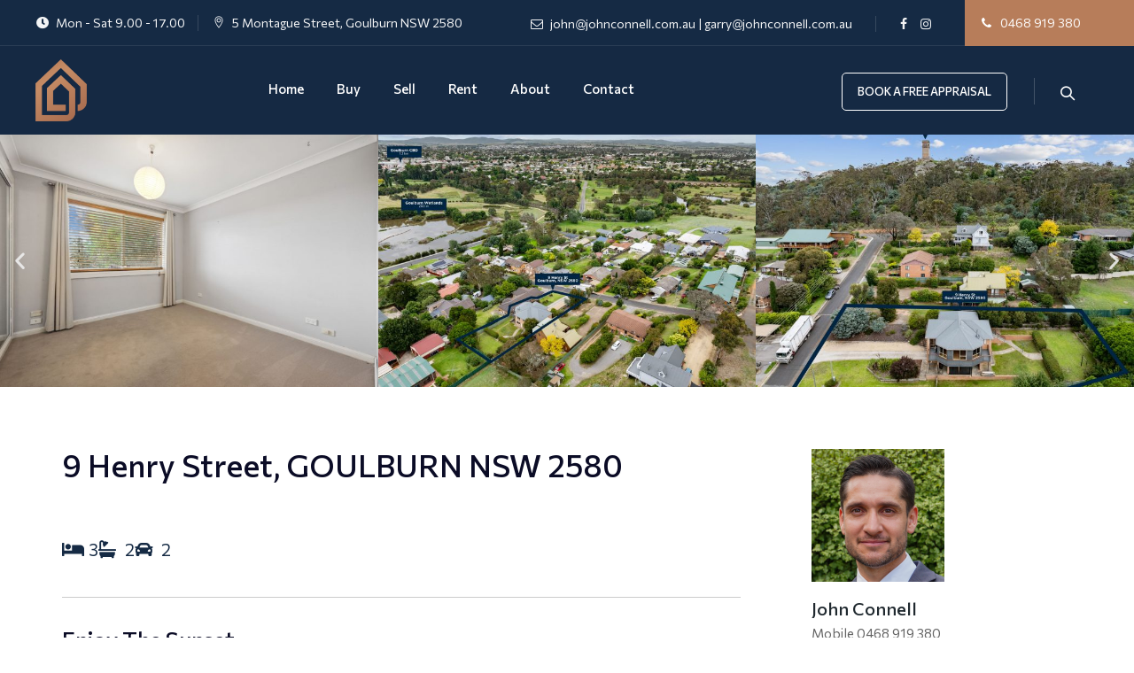

--- FILE ---
content_type: text/html; charset=utf-8
request_url: https://www.google.com/recaptcha/api2/anchor?ar=1&k=6LfV1KMmAAAAAFkZUmbaRPvA7nn9f_c_cEYNYUQv&co=aHR0cHM6Ly9qb2huY29ubmVsbC5jb20uYXU6NDQz&hl=en&v=PoyoqOPhxBO7pBk68S4YbpHZ&size=invisible&anchor-ms=20000&execute-ms=30000&cb=ex7yom9ztdre
body_size: 48689
content:
<!DOCTYPE HTML><html dir="ltr" lang="en"><head><meta http-equiv="Content-Type" content="text/html; charset=UTF-8">
<meta http-equiv="X-UA-Compatible" content="IE=edge">
<title>reCAPTCHA</title>
<style type="text/css">
/* cyrillic-ext */
@font-face {
  font-family: 'Roboto';
  font-style: normal;
  font-weight: 400;
  font-stretch: 100%;
  src: url(//fonts.gstatic.com/s/roboto/v48/KFO7CnqEu92Fr1ME7kSn66aGLdTylUAMa3GUBHMdazTgWw.woff2) format('woff2');
  unicode-range: U+0460-052F, U+1C80-1C8A, U+20B4, U+2DE0-2DFF, U+A640-A69F, U+FE2E-FE2F;
}
/* cyrillic */
@font-face {
  font-family: 'Roboto';
  font-style: normal;
  font-weight: 400;
  font-stretch: 100%;
  src: url(//fonts.gstatic.com/s/roboto/v48/KFO7CnqEu92Fr1ME7kSn66aGLdTylUAMa3iUBHMdazTgWw.woff2) format('woff2');
  unicode-range: U+0301, U+0400-045F, U+0490-0491, U+04B0-04B1, U+2116;
}
/* greek-ext */
@font-face {
  font-family: 'Roboto';
  font-style: normal;
  font-weight: 400;
  font-stretch: 100%;
  src: url(//fonts.gstatic.com/s/roboto/v48/KFO7CnqEu92Fr1ME7kSn66aGLdTylUAMa3CUBHMdazTgWw.woff2) format('woff2');
  unicode-range: U+1F00-1FFF;
}
/* greek */
@font-face {
  font-family: 'Roboto';
  font-style: normal;
  font-weight: 400;
  font-stretch: 100%;
  src: url(//fonts.gstatic.com/s/roboto/v48/KFO7CnqEu92Fr1ME7kSn66aGLdTylUAMa3-UBHMdazTgWw.woff2) format('woff2');
  unicode-range: U+0370-0377, U+037A-037F, U+0384-038A, U+038C, U+038E-03A1, U+03A3-03FF;
}
/* math */
@font-face {
  font-family: 'Roboto';
  font-style: normal;
  font-weight: 400;
  font-stretch: 100%;
  src: url(//fonts.gstatic.com/s/roboto/v48/KFO7CnqEu92Fr1ME7kSn66aGLdTylUAMawCUBHMdazTgWw.woff2) format('woff2');
  unicode-range: U+0302-0303, U+0305, U+0307-0308, U+0310, U+0312, U+0315, U+031A, U+0326-0327, U+032C, U+032F-0330, U+0332-0333, U+0338, U+033A, U+0346, U+034D, U+0391-03A1, U+03A3-03A9, U+03B1-03C9, U+03D1, U+03D5-03D6, U+03F0-03F1, U+03F4-03F5, U+2016-2017, U+2034-2038, U+203C, U+2040, U+2043, U+2047, U+2050, U+2057, U+205F, U+2070-2071, U+2074-208E, U+2090-209C, U+20D0-20DC, U+20E1, U+20E5-20EF, U+2100-2112, U+2114-2115, U+2117-2121, U+2123-214F, U+2190, U+2192, U+2194-21AE, U+21B0-21E5, U+21F1-21F2, U+21F4-2211, U+2213-2214, U+2216-22FF, U+2308-230B, U+2310, U+2319, U+231C-2321, U+2336-237A, U+237C, U+2395, U+239B-23B7, U+23D0, U+23DC-23E1, U+2474-2475, U+25AF, U+25B3, U+25B7, U+25BD, U+25C1, U+25CA, U+25CC, U+25FB, U+266D-266F, U+27C0-27FF, U+2900-2AFF, U+2B0E-2B11, U+2B30-2B4C, U+2BFE, U+3030, U+FF5B, U+FF5D, U+1D400-1D7FF, U+1EE00-1EEFF;
}
/* symbols */
@font-face {
  font-family: 'Roboto';
  font-style: normal;
  font-weight: 400;
  font-stretch: 100%;
  src: url(//fonts.gstatic.com/s/roboto/v48/KFO7CnqEu92Fr1ME7kSn66aGLdTylUAMaxKUBHMdazTgWw.woff2) format('woff2');
  unicode-range: U+0001-000C, U+000E-001F, U+007F-009F, U+20DD-20E0, U+20E2-20E4, U+2150-218F, U+2190, U+2192, U+2194-2199, U+21AF, U+21E6-21F0, U+21F3, U+2218-2219, U+2299, U+22C4-22C6, U+2300-243F, U+2440-244A, U+2460-24FF, U+25A0-27BF, U+2800-28FF, U+2921-2922, U+2981, U+29BF, U+29EB, U+2B00-2BFF, U+4DC0-4DFF, U+FFF9-FFFB, U+10140-1018E, U+10190-1019C, U+101A0, U+101D0-101FD, U+102E0-102FB, U+10E60-10E7E, U+1D2C0-1D2D3, U+1D2E0-1D37F, U+1F000-1F0FF, U+1F100-1F1AD, U+1F1E6-1F1FF, U+1F30D-1F30F, U+1F315, U+1F31C, U+1F31E, U+1F320-1F32C, U+1F336, U+1F378, U+1F37D, U+1F382, U+1F393-1F39F, U+1F3A7-1F3A8, U+1F3AC-1F3AF, U+1F3C2, U+1F3C4-1F3C6, U+1F3CA-1F3CE, U+1F3D4-1F3E0, U+1F3ED, U+1F3F1-1F3F3, U+1F3F5-1F3F7, U+1F408, U+1F415, U+1F41F, U+1F426, U+1F43F, U+1F441-1F442, U+1F444, U+1F446-1F449, U+1F44C-1F44E, U+1F453, U+1F46A, U+1F47D, U+1F4A3, U+1F4B0, U+1F4B3, U+1F4B9, U+1F4BB, U+1F4BF, U+1F4C8-1F4CB, U+1F4D6, U+1F4DA, U+1F4DF, U+1F4E3-1F4E6, U+1F4EA-1F4ED, U+1F4F7, U+1F4F9-1F4FB, U+1F4FD-1F4FE, U+1F503, U+1F507-1F50B, U+1F50D, U+1F512-1F513, U+1F53E-1F54A, U+1F54F-1F5FA, U+1F610, U+1F650-1F67F, U+1F687, U+1F68D, U+1F691, U+1F694, U+1F698, U+1F6AD, U+1F6B2, U+1F6B9-1F6BA, U+1F6BC, U+1F6C6-1F6CF, U+1F6D3-1F6D7, U+1F6E0-1F6EA, U+1F6F0-1F6F3, U+1F6F7-1F6FC, U+1F700-1F7FF, U+1F800-1F80B, U+1F810-1F847, U+1F850-1F859, U+1F860-1F887, U+1F890-1F8AD, U+1F8B0-1F8BB, U+1F8C0-1F8C1, U+1F900-1F90B, U+1F93B, U+1F946, U+1F984, U+1F996, U+1F9E9, U+1FA00-1FA6F, U+1FA70-1FA7C, U+1FA80-1FA89, U+1FA8F-1FAC6, U+1FACE-1FADC, U+1FADF-1FAE9, U+1FAF0-1FAF8, U+1FB00-1FBFF;
}
/* vietnamese */
@font-face {
  font-family: 'Roboto';
  font-style: normal;
  font-weight: 400;
  font-stretch: 100%;
  src: url(//fonts.gstatic.com/s/roboto/v48/KFO7CnqEu92Fr1ME7kSn66aGLdTylUAMa3OUBHMdazTgWw.woff2) format('woff2');
  unicode-range: U+0102-0103, U+0110-0111, U+0128-0129, U+0168-0169, U+01A0-01A1, U+01AF-01B0, U+0300-0301, U+0303-0304, U+0308-0309, U+0323, U+0329, U+1EA0-1EF9, U+20AB;
}
/* latin-ext */
@font-face {
  font-family: 'Roboto';
  font-style: normal;
  font-weight: 400;
  font-stretch: 100%;
  src: url(//fonts.gstatic.com/s/roboto/v48/KFO7CnqEu92Fr1ME7kSn66aGLdTylUAMa3KUBHMdazTgWw.woff2) format('woff2');
  unicode-range: U+0100-02BA, U+02BD-02C5, U+02C7-02CC, U+02CE-02D7, U+02DD-02FF, U+0304, U+0308, U+0329, U+1D00-1DBF, U+1E00-1E9F, U+1EF2-1EFF, U+2020, U+20A0-20AB, U+20AD-20C0, U+2113, U+2C60-2C7F, U+A720-A7FF;
}
/* latin */
@font-face {
  font-family: 'Roboto';
  font-style: normal;
  font-weight: 400;
  font-stretch: 100%;
  src: url(//fonts.gstatic.com/s/roboto/v48/KFO7CnqEu92Fr1ME7kSn66aGLdTylUAMa3yUBHMdazQ.woff2) format('woff2');
  unicode-range: U+0000-00FF, U+0131, U+0152-0153, U+02BB-02BC, U+02C6, U+02DA, U+02DC, U+0304, U+0308, U+0329, U+2000-206F, U+20AC, U+2122, U+2191, U+2193, U+2212, U+2215, U+FEFF, U+FFFD;
}
/* cyrillic-ext */
@font-face {
  font-family: 'Roboto';
  font-style: normal;
  font-weight: 500;
  font-stretch: 100%;
  src: url(//fonts.gstatic.com/s/roboto/v48/KFO7CnqEu92Fr1ME7kSn66aGLdTylUAMa3GUBHMdazTgWw.woff2) format('woff2');
  unicode-range: U+0460-052F, U+1C80-1C8A, U+20B4, U+2DE0-2DFF, U+A640-A69F, U+FE2E-FE2F;
}
/* cyrillic */
@font-face {
  font-family: 'Roboto';
  font-style: normal;
  font-weight: 500;
  font-stretch: 100%;
  src: url(//fonts.gstatic.com/s/roboto/v48/KFO7CnqEu92Fr1ME7kSn66aGLdTylUAMa3iUBHMdazTgWw.woff2) format('woff2');
  unicode-range: U+0301, U+0400-045F, U+0490-0491, U+04B0-04B1, U+2116;
}
/* greek-ext */
@font-face {
  font-family: 'Roboto';
  font-style: normal;
  font-weight: 500;
  font-stretch: 100%;
  src: url(//fonts.gstatic.com/s/roboto/v48/KFO7CnqEu92Fr1ME7kSn66aGLdTylUAMa3CUBHMdazTgWw.woff2) format('woff2');
  unicode-range: U+1F00-1FFF;
}
/* greek */
@font-face {
  font-family: 'Roboto';
  font-style: normal;
  font-weight: 500;
  font-stretch: 100%;
  src: url(//fonts.gstatic.com/s/roboto/v48/KFO7CnqEu92Fr1ME7kSn66aGLdTylUAMa3-UBHMdazTgWw.woff2) format('woff2');
  unicode-range: U+0370-0377, U+037A-037F, U+0384-038A, U+038C, U+038E-03A1, U+03A3-03FF;
}
/* math */
@font-face {
  font-family: 'Roboto';
  font-style: normal;
  font-weight: 500;
  font-stretch: 100%;
  src: url(//fonts.gstatic.com/s/roboto/v48/KFO7CnqEu92Fr1ME7kSn66aGLdTylUAMawCUBHMdazTgWw.woff2) format('woff2');
  unicode-range: U+0302-0303, U+0305, U+0307-0308, U+0310, U+0312, U+0315, U+031A, U+0326-0327, U+032C, U+032F-0330, U+0332-0333, U+0338, U+033A, U+0346, U+034D, U+0391-03A1, U+03A3-03A9, U+03B1-03C9, U+03D1, U+03D5-03D6, U+03F0-03F1, U+03F4-03F5, U+2016-2017, U+2034-2038, U+203C, U+2040, U+2043, U+2047, U+2050, U+2057, U+205F, U+2070-2071, U+2074-208E, U+2090-209C, U+20D0-20DC, U+20E1, U+20E5-20EF, U+2100-2112, U+2114-2115, U+2117-2121, U+2123-214F, U+2190, U+2192, U+2194-21AE, U+21B0-21E5, U+21F1-21F2, U+21F4-2211, U+2213-2214, U+2216-22FF, U+2308-230B, U+2310, U+2319, U+231C-2321, U+2336-237A, U+237C, U+2395, U+239B-23B7, U+23D0, U+23DC-23E1, U+2474-2475, U+25AF, U+25B3, U+25B7, U+25BD, U+25C1, U+25CA, U+25CC, U+25FB, U+266D-266F, U+27C0-27FF, U+2900-2AFF, U+2B0E-2B11, U+2B30-2B4C, U+2BFE, U+3030, U+FF5B, U+FF5D, U+1D400-1D7FF, U+1EE00-1EEFF;
}
/* symbols */
@font-face {
  font-family: 'Roboto';
  font-style: normal;
  font-weight: 500;
  font-stretch: 100%;
  src: url(//fonts.gstatic.com/s/roboto/v48/KFO7CnqEu92Fr1ME7kSn66aGLdTylUAMaxKUBHMdazTgWw.woff2) format('woff2');
  unicode-range: U+0001-000C, U+000E-001F, U+007F-009F, U+20DD-20E0, U+20E2-20E4, U+2150-218F, U+2190, U+2192, U+2194-2199, U+21AF, U+21E6-21F0, U+21F3, U+2218-2219, U+2299, U+22C4-22C6, U+2300-243F, U+2440-244A, U+2460-24FF, U+25A0-27BF, U+2800-28FF, U+2921-2922, U+2981, U+29BF, U+29EB, U+2B00-2BFF, U+4DC0-4DFF, U+FFF9-FFFB, U+10140-1018E, U+10190-1019C, U+101A0, U+101D0-101FD, U+102E0-102FB, U+10E60-10E7E, U+1D2C0-1D2D3, U+1D2E0-1D37F, U+1F000-1F0FF, U+1F100-1F1AD, U+1F1E6-1F1FF, U+1F30D-1F30F, U+1F315, U+1F31C, U+1F31E, U+1F320-1F32C, U+1F336, U+1F378, U+1F37D, U+1F382, U+1F393-1F39F, U+1F3A7-1F3A8, U+1F3AC-1F3AF, U+1F3C2, U+1F3C4-1F3C6, U+1F3CA-1F3CE, U+1F3D4-1F3E0, U+1F3ED, U+1F3F1-1F3F3, U+1F3F5-1F3F7, U+1F408, U+1F415, U+1F41F, U+1F426, U+1F43F, U+1F441-1F442, U+1F444, U+1F446-1F449, U+1F44C-1F44E, U+1F453, U+1F46A, U+1F47D, U+1F4A3, U+1F4B0, U+1F4B3, U+1F4B9, U+1F4BB, U+1F4BF, U+1F4C8-1F4CB, U+1F4D6, U+1F4DA, U+1F4DF, U+1F4E3-1F4E6, U+1F4EA-1F4ED, U+1F4F7, U+1F4F9-1F4FB, U+1F4FD-1F4FE, U+1F503, U+1F507-1F50B, U+1F50D, U+1F512-1F513, U+1F53E-1F54A, U+1F54F-1F5FA, U+1F610, U+1F650-1F67F, U+1F687, U+1F68D, U+1F691, U+1F694, U+1F698, U+1F6AD, U+1F6B2, U+1F6B9-1F6BA, U+1F6BC, U+1F6C6-1F6CF, U+1F6D3-1F6D7, U+1F6E0-1F6EA, U+1F6F0-1F6F3, U+1F6F7-1F6FC, U+1F700-1F7FF, U+1F800-1F80B, U+1F810-1F847, U+1F850-1F859, U+1F860-1F887, U+1F890-1F8AD, U+1F8B0-1F8BB, U+1F8C0-1F8C1, U+1F900-1F90B, U+1F93B, U+1F946, U+1F984, U+1F996, U+1F9E9, U+1FA00-1FA6F, U+1FA70-1FA7C, U+1FA80-1FA89, U+1FA8F-1FAC6, U+1FACE-1FADC, U+1FADF-1FAE9, U+1FAF0-1FAF8, U+1FB00-1FBFF;
}
/* vietnamese */
@font-face {
  font-family: 'Roboto';
  font-style: normal;
  font-weight: 500;
  font-stretch: 100%;
  src: url(//fonts.gstatic.com/s/roboto/v48/KFO7CnqEu92Fr1ME7kSn66aGLdTylUAMa3OUBHMdazTgWw.woff2) format('woff2');
  unicode-range: U+0102-0103, U+0110-0111, U+0128-0129, U+0168-0169, U+01A0-01A1, U+01AF-01B0, U+0300-0301, U+0303-0304, U+0308-0309, U+0323, U+0329, U+1EA0-1EF9, U+20AB;
}
/* latin-ext */
@font-face {
  font-family: 'Roboto';
  font-style: normal;
  font-weight: 500;
  font-stretch: 100%;
  src: url(//fonts.gstatic.com/s/roboto/v48/KFO7CnqEu92Fr1ME7kSn66aGLdTylUAMa3KUBHMdazTgWw.woff2) format('woff2');
  unicode-range: U+0100-02BA, U+02BD-02C5, U+02C7-02CC, U+02CE-02D7, U+02DD-02FF, U+0304, U+0308, U+0329, U+1D00-1DBF, U+1E00-1E9F, U+1EF2-1EFF, U+2020, U+20A0-20AB, U+20AD-20C0, U+2113, U+2C60-2C7F, U+A720-A7FF;
}
/* latin */
@font-face {
  font-family: 'Roboto';
  font-style: normal;
  font-weight: 500;
  font-stretch: 100%;
  src: url(//fonts.gstatic.com/s/roboto/v48/KFO7CnqEu92Fr1ME7kSn66aGLdTylUAMa3yUBHMdazQ.woff2) format('woff2');
  unicode-range: U+0000-00FF, U+0131, U+0152-0153, U+02BB-02BC, U+02C6, U+02DA, U+02DC, U+0304, U+0308, U+0329, U+2000-206F, U+20AC, U+2122, U+2191, U+2193, U+2212, U+2215, U+FEFF, U+FFFD;
}
/* cyrillic-ext */
@font-face {
  font-family: 'Roboto';
  font-style: normal;
  font-weight: 900;
  font-stretch: 100%;
  src: url(//fonts.gstatic.com/s/roboto/v48/KFO7CnqEu92Fr1ME7kSn66aGLdTylUAMa3GUBHMdazTgWw.woff2) format('woff2');
  unicode-range: U+0460-052F, U+1C80-1C8A, U+20B4, U+2DE0-2DFF, U+A640-A69F, U+FE2E-FE2F;
}
/* cyrillic */
@font-face {
  font-family: 'Roboto';
  font-style: normal;
  font-weight: 900;
  font-stretch: 100%;
  src: url(//fonts.gstatic.com/s/roboto/v48/KFO7CnqEu92Fr1ME7kSn66aGLdTylUAMa3iUBHMdazTgWw.woff2) format('woff2');
  unicode-range: U+0301, U+0400-045F, U+0490-0491, U+04B0-04B1, U+2116;
}
/* greek-ext */
@font-face {
  font-family: 'Roboto';
  font-style: normal;
  font-weight: 900;
  font-stretch: 100%;
  src: url(//fonts.gstatic.com/s/roboto/v48/KFO7CnqEu92Fr1ME7kSn66aGLdTylUAMa3CUBHMdazTgWw.woff2) format('woff2');
  unicode-range: U+1F00-1FFF;
}
/* greek */
@font-face {
  font-family: 'Roboto';
  font-style: normal;
  font-weight: 900;
  font-stretch: 100%;
  src: url(//fonts.gstatic.com/s/roboto/v48/KFO7CnqEu92Fr1ME7kSn66aGLdTylUAMa3-UBHMdazTgWw.woff2) format('woff2');
  unicode-range: U+0370-0377, U+037A-037F, U+0384-038A, U+038C, U+038E-03A1, U+03A3-03FF;
}
/* math */
@font-face {
  font-family: 'Roboto';
  font-style: normal;
  font-weight: 900;
  font-stretch: 100%;
  src: url(//fonts.gstatic.com/s/roboto/v48/KFO7CnqEu92Fr1ME7kSn66aGLdTylUAMawCUBHMdazTgWw.woff2) format('woff2');
  unicode-range: U+0302-0303, U+0305, U+0307-0308, U+0310, U+0312, U+0315, U+031A, U+0326-0327, U+032C, U+032F-0330, U+0332-0333, U+0338, U+033A, U+0346, U+034D, U+0391-03A1, U+03A3-03A9, U+03B1-03C9, U+03D1, U+03D5-03D6, U+03F0-03F1, U+03F4-03F5, U+2016-2017, U+2034-2038, U+203C, U+2040, U+2043, U+2047, U+2050, U+2057, U+205F, U+2070-2071, U+2074-208E, U+2090-209C, U+20D0-20DC, U+20E1, U+20E5-20EF, U+2100-2112, U+2114-2115, U+2117-2121, U+2123-214F, U+2190, U+2192, U+2194-21AE, U+21B0-21E5, U+21F1-21F2, U+21F4-2211, U+2213-2214, U+2216-22FF, U+2308-230B, U+2310, U+2319, U+231C-2321, U+2336-237A, U+237C, U+2395, U+239B-23B7, U+23D0, U+23DC-23E1, U+2474-2475, U+25AF, U+25B3, U+25B7, U+25BD, U+25C1, U+25CA, U+25CC, U+25FB, U+266D-266F, U+27C0-27FF, U+2900-2AFF, U+2B0E-2B11, U+2B30-2B4C, U+2BFE, U+3030, U+FF5B, U+FF5D, U+1D400-1D7FF, U+1EE00-1EEFF;
}
/* symbols */
@font-face {
  font-family: 'Roboto';
  font-style: normal;
  font-weight: 900;
  font-stretch: 100%;
  src: url(//fonts.gstatic.com/s/roboto/v48/KFO7CnqEu92Fr1ME7kSn66aGLdTylUAMaxKUBHMdazTgWw.woff2) format('woff2');
  unicode-range: U+0001-000C, U+000E-001F, U+007F-009F, U+20DD-20E0, U+20E2-20E4, U+2150-218F, U+2190, U+2192, U+2194-2199, U+21AF, U+21E6-21F0, U+21F3, U+2218-2219, U+2299, U+22C4-22C6, U+2300-243F, U+2440-244A, U+2460-24FF, U+25A0-27BF, U+2800-28FF, U+2921-2922, U+2981, U+29BF, U+29EB, U+2B00-2BFF, U+4DC0-4DFF, U+FFF9-FFFB, U+10140-1018E, U+10190-1019C, U+101A0, U+101D0-101FD, U+102E0-102FB, U+10E60-10E7E, U+1D2C0-1D2D3, U+1D2E0-1D37F, U+1F000-1F0FF, U+1F100-1F1AD, U+1F1E6-1F1FF, U+1F30D-1F30F, U+1F315, U+1F31C, U+1F31E, U+1F320-1F32C, U+1F336, U+1F378, U+1F37D, U+1F382, U+1F393-1F39F, U+1F3A7-1F3A8, U+1F3AC-1F3AF, U+1F3C2, U+1F3C4-1F3C6, U+1F3CA-1F3CE, U+1F3D4-1F3E0, U+1F3ED, U+1F3F1-1F3F3, U+1F3F5-1F3F7, U+1F408, U+1F415, U+1F41F, U+1F426, U+1F43F, U+1F441-1F442, U+1F444, U+1F446-1F449, U+1F44C-1F44E, U+1F453, U+1F46A, U+1F47D, U+1F4A3, U+1F4B0, U+1F4B3, U+1F4B9, U+1F4BB, U+1F4BF, U+1F4C8-1F4CB, U+1F4D6, U+1F4DA, U+1F4DF, U+1F4E3-1F4E6, U+1F4EA-1F4ED, U+1F4F7, U+1F4F9-1F4FB, U+1F4FD-1F4FE, U+1F503, U+1F507-1F50B, U+1F50D, U+1F512-1F513, U+1F53E-1F54A, U+1F54F-1F5FA, U+1F610, U+1F650-1F67F, U+1F687, U+1F68D, U+1F691, U+1F694, U+1F698, U+1F6AD, U+1F6B2, U+1F6B9-1F6BA, U+1F6BC, U+1F6C6-1F6CF, U+1F6D3-1F6D7, U+1F6E0-1F6EA, U+1F6F0-1F6F3, U+1F6F7-1F6FC, U+1F700-1F7FF, U+1F800-1F80B, U+1F810-1F847, U+1F850-1F859, U+1F860-1F887, U+1F890-1F8AD, U+1F8B0-1F8BB, U+1F8C0-1F8C1, U+1F900-1F90B, U+1F93B, U+1F946, U+1F984, U+1F996, U+1F9E9, U+1FA00-1FA6F, U+1FA70-1FA7C, U+1FA80-1FA89, U+1FA8F-1FAC6, U+1FACE-1FADC, U+1FADF-1FAE9, U+1FAF0-1FAF8, U+1FB00-1FBFF;
}
/* vietnamese */
@font-face {
  font-family: 'Roboto';
  font-style: normal;
  font-weight: 900;
  font-stretch: 100%;
  src: url(//fonts.gstatic.com/s/roboto/v48/KFO7CnqEu92Fr1ME7kSn66aGLdTylUAMa3OUBHMdazTgWw.woff2) format('woff2');
  unicode-range: U+0102-0103, U+0110-0111, U+0128-0129, U+0168-0169, U+01A0-01A1, U+01AF-01B0, U+0300-0301, U+0303-0304, U+0308-0309, U+0323, U+0329, U+1EA0-1EF9, U+20AB;
}
/* latin-ext */
@font-face {
  font-family: 'Roboto';
  font-style: normal;
  font-weight: 900;
  font-stretch: 100%;
  src: url(//fonts.gstatic.com/s/roboto/v48/KFO7CnqEu92Fr1ME7kSn66aGLdTylUAMa3KUBHMdazTgWw.woff2) format('woff2');
  unicode-range: U+0100-02BA, U+02BD-02C5, U+02C7-02CC, U+02CE-02D7, U+02DD-02FF, U+0304, U+0308, U+0329, U+1D00-1DBF, U+1E00-1E9F, U+1EF2-1EFF, U+2020, U+20A0-20AB, U+20AD-20C0, U+2113, U+2C60-2C7F, U+A720-A7FF;
}
/* latin */
@font-face {
  font-family: 'Roboto';
  font-style: normal;
  font-weight: 900;
  font-stretch: 100%;
  src: url(//fonts.gstatic.com/s/roboto/v48/KFO7CnqEu92Fr1ME7kSn66aGLdTylUAMa3yUBHMdazQ.woff2) format('woff2');
  unicode-range: U+0000-00FF, U+0131, U+0152-0153, U+02BB-02BC, U+02C6, U+02DA, U+02DC, U+0304, U+0308, U+0329, U+2000-206F, U+20AC, U+2122, U+2191, U+2193, U+2212, U+2215, U+FEFF, U+FFFD;
}

</style>
<link rel="stylesheet" type="text/css" href="https://www.gstatic.com/recaptcha/releases/PoyoqOPhxBO7pBk68S4YbpHZ/styles__ltr.css">
<script nonce="CCGQa6z9BRbOpYVkOzsRfg" type="text/javascript">window['__recaptcha_api'] = 'https://www.google.com/recaptcha/api2/';</script>
<script type="text/javascript" src="https://www.gstatic.com/recaptcha/releases/PoyoqOPhxBO7pBk68S4YbpHZ/recaptcha__en.js" nonce="CCGQa6z9BRbOpYVkOzsRfg">
      
    </script></head>
<body><div id="rc-anchor-alert" class="rc-anchor-alert"></div>
<input type="hidden" id="recaptcha-token" value="[base64]">
<script type="text/javascript" nonce="CCGQa6z9BRbOpYVkOzsRfg">
      recaptcha.anchor.Main.init("[\x22ainput\x22,[\x22bgdata\x22,\x22\x22,\[base64]/[base64]/[base64]/ZyhXLGgpOnEoW04sMjEsbF0sVywwKSxoKSxmYWxzZSxmYWxzZSl9Y2F0Y2goayl7RygzNTgsVyk/[base64]/[base64]/[base64]/[base64]/[base64]/[base64]/[base64]/bmV3IEJbT10oRFswXSk6dz09Mj9uZXcgQltPXShEWzBdLERbMV0pOnc9PTM/bmV3IEJbT10oRFswXSxEWzFdLERbMl0pOnc9PTQ/[base64]/[base64]/[base64]/[base64]/[base64]\\u003d\x22,\[base64]\\u003d\\u003d\x22,\x22KcOWe8KgYMKCdsOjEDpLW8OXw5LDtMOowpzCtcKHbX5ibMKAf1dPwrDDtMKVwrPCjMKYB8OPGD1WVAYQY3tSbcOAUMKZwr/CtsKWwqg4w67CqMOtw7xRfcOeSsOzbsOdw7YOw5/ChMOCwqzDsMOswoETJUPCh2zChcORW1PCp8K1w6bDtybDr3bCjcK6wo1aDcOvXMODw7PCnybDiCx5wo/DlsK7UcO9w77DrsOBw7RdMMOtw5rDmcOmN8Kmwr9qdMKAegHDk8Kqw6/CiycSw5jDvsKTaHjDsWXDs8K9w690w4oCCsKRw55zQMOtdy3CrMK/FBjCmnbDiyVzcMOKUmPDk1zCjSXClXPColLCk2o1TcKTQsKnwqnDmMKlwqHDqBvDikDCmFDClsKdw4cdPB/[base64]/[base64]/DsMOXVMKFflFGUk0nw711U8KNwp3DpmVTDcKJwoAjw44iDXzCrE1fe20BADvCoEFXajXDizDDk2t4w5/DnU1Vw4jCv8KlU2VFwrHCmMKow5FFw4N9w7ROUMOnwqzCoQbDmlfCm1Vdw6TDr2DDl8Ktwqc+wrk/YcKGwq7CnMO7wotzw4k0w7LDgBvCrzQVbR/CqsOmw6DCtsKaMcOsw4/DlkjDrMOYVcKoQ1kww43ChsO4HUsBRcKmUg8IwrsYwqwtwosUbMO8CUDClcKVw4UifsKXXGZVw4ccwrXCmQZBZ8O2JnHCrMOHJ0LCt8OTOiF/wodXw6xDdcKcw43CpsOUPMOCaQctw4rDscOnw6w1NMKCwrgww5zDsxNBcMO2WQ/DtsOIXQTDllnCtUDCvsKxw73CqMOpOAjCuMODEyEjwrkJIR9dw54pRVXCsU/DsDAqMsOIZcKgw4bDpGjDtMO/w7jDjHbDgVHDk0fCtcOqw6pBw4ogL3xAPMKfwoHCmzrCosOOwoTCjBZNW3JrfQzDsBx9w7DDiAZYwoFkdFLCrcK3w6XDtMK7EmDCtSbCpMKnO8OeEzwiwo/DqcOQwpHDo0ceIsOfAMOywrDCtkjCgBjDhWHCtQzClCcmM8KrC1FTETMawoxqQMOUw4cJbMK6YgV8WEbDqD7CpsKEdD/CvAI1LMK2DTPDncOTG17DpMOhecO3HFcLw4HDmMOQQ2DCksOEeV7DiWk7woBjwoVswp8mwpMtwoh4YnPDvizDl8ONAC87MAXCocKPwpozcX/DqcO4Zi3CpyrDh8KyccK7csKiB8OUw4lzwq7DvEDCqjPDsVwDw4/CtMK2fVluw7tee8OOVsOiw5R/E8OGZkEPailbwq8ABATCgQDDoMOmUm/CtMOlwoLDqMKVNHkqwpnCicOIw7XClELCgCchYhRpB8O3H8OxcsK8XMK9wpobwrvCvMO9NMKzWzrDnXEpw6ouTsKWwoTDvcK1wq0Nwp4fNGjCsjrCoAHDrXXCtR1WwpwjEyI5FkVjw5w3UMKKwrbDiFvCvsOoIF/[base64]/CjCsHXsKHwqDDilBdBxHCtTctwo5GBsKoTXdpRE7DrXZ/w4VrwoHDiCPDv2ckwqFwCWPCnVLCgMO2wrBwVlPDp8K0wpDCicKnw7sqX8ORXj/DusOBMThLw4UUXR9kbcOQLMKhP1/DuB8VfTzClV1Ew6tWE1nDtMOWAsODwpzDtUPCi8Oow7PCnMK/FwodwobCsMKWwqpZwoR+J8K3NsOiMcOxw4ZVw7fDozfCl8KxPTLChzbCvMK5WEbDr8ODYsKtwo7ChcOuw6wMwot4PXvDucK5ZxAcwqPCvzLCnGbDg20JGwx7wpXDuAo6JTPCiUDDksOGLRZww6wmMSwUL8Kge8OFZkDCgEbDjMKyw44LwoceVUFyw4Aaw5zCoQ/CnUUAO8OgemcXwrNlTMKnacOLw4fCuAlMwpsLw6XDnk/CnEDDg8OOFwTDsgnCr1tNw4VteQTDj8KNwr0oCsOHw5PDkWzCqn7Cqhg1d8ONbcOHe8OuWAUPPCZIwp8uw4/[base64]/CmMKIwrLDtsKDwqbCnsO1CcKLOsKOIk8Twp8MwodCN0vCl3zCmmHCvMO7woJZesOWEz0Swq0VXMO5GiRZw4DDnMKgw7TChsOPw7YleMOPwoHDoQbDpsORf8O2G2vCoMOKX2XCscKkw4lqwozCiMO/wrEWKBzCk8KAChFmw5DCtSZfw53Clzh7bDUOw5FIwq5oMMOhLVvCrH3DqsOnwp/CgCtrw5zCmsOQw47CvcKELcOFY3/Ck8K5wpnCn8KZw7VKwrvCiHwpXXRZw5HDiMKXJFwaFcKaw7tdfWrCrsOrCU/CpFlqw6Uxwo1gw5NMFFdqw4/Dq8KybgfDpw4ewprCpjc3TsOIw4jCu8Kuw54+w6B0U8OjJ3TCpgnDi0wgFsKCwq4Bw7XDphF4w45DFMKsw7DCgsKyEC7Dqihwwq/CmH9PwotvannDoAvCncKRwoXCvGHCgxXDsg1gbMK7wqnCicK7w5XCoz1iw4LDtMOONgnCmMOnwqzCjsOCTzIlwqrClgAgHFkXw77Cm8OVwpbCnmtkDyvDqzXDicKtAcK4OVBVw6/DocKZIMKRwolJw5pnw6/CoWnCs2w3G13DrcKYccOvw7trw6vCtnXDkQhKw4TChFPDp8OkYnkgHi1HbRnDjn5/wqvDjmrDrsOQw4XDpBHCh8OzZcKNwqLCmMOLOsOdND7DuzIVeMOqW3PDqcOpVsKNM8KswoXCrMKIwo4SwrjCk0XClTZ/U01uS0PDkX/Dq8OtWcOuwrDDlcK4wrfDksKLwp1pfQEleD92X2UhPsOcwqHCsVLDm3s9w6RuwpPDscOsw7gAw53CosKJWg8Ew7YibMKOfCnDtsO5HcKMZDITw5vDmwrDqcKvTWctMsOJwqbDqi0AwoPDocOew4NUwrvDoAZ/NMK4dMOdAUrDjsKEY2ZnwoUWRsO/IH/DmnApwpgfwohqwoR+YV/[base64]/Cg8Oaw7nChV3CoQZIYmYqw67CiAYZw41+IcKnwqhUYsOXGxl3InBzUMKyworCrCMHCMKJwpRxasKUAcK4wqzDn3kyw73Cm8Kxwq90w781X8ODwpLCrgbCrcKOwpPDssOyZ8KETSHDuFbDnTHDh8KWwpfCpsO/w597wqIww7fCqUXCusOwworCjlDDusKBOmYhw507w6F2WsOowqNMWcOQw43ClCLClmPCkD54w6M3wpvDrwnCiMKJccOqw7TCjMOMw6tIMAbDs1NXwqtKw4xGwpxIwr5pOMKoGQPCvMOTw4nCusKZcGJFwpMPQnF2w5XDo1vCvlg2ZsOzNEDDgl/[base64]/CniEUKSt9VMKZwqJVTAsuwoNFRcK+w4PCk8O/ESrDqcOhU8OJVsKkNBYlwqzCn8OtclXCqsOQHxnChsOhasK2wrx/bSvCnMO6woPDm8O6BcK6w6kcwo1iOgg4AXJzw7vCu8O2S3NDOcOIwo3CvcOwwrE4wp/DtA4wJMKMw7A8NwrCt8Opw6DDqHTDuAHDrsKHw6FyAjZfw7AwwrHDvcK5w69bwr7DkwIHworCjcKPPwR8wrFfwrQaw5Qww7wcOsOWw794dSokFWTCmmQ3TlEFwqrCrEIlEUjDt0vDvcKDG8K1VE7DmjksNMKKw67Cpws7wqjCjz/CssK0Y8KAM3AQA8KJwq0Ow5EYacO9A8OoJTDDjMKXUmMFwrXCsVl/GMOzw53Cg8O0w67DoMK1w7VVw7wdwr1Qw4d1w43Cq2pDwop3LCrCmsOyUMO8wrtrw5vDrDhSw7djw4vDrkbDkTLChMOHwr9ELsO7FMK6MiTCqMKcdsKww59pwpvCrQFiw6sfLG/[base64]/Dn8Oxwrd8FWnDt33DoR1eWhTDi8OiGcKiwrUcD8Kyd8KvWMKWwoEzRD4ZWBHCi8K4w5Ntw6bCusKMw5NywrNhw4QYQcOuwpxjU8K5w59mHjDDv0RsNjbDqHnDkS5/wqzCjwnClcKcw6rCgWYbc8KcCzEbXsKgBMK6wrbDlMO7w6Yxw6DCuMOFC1DDgGdcwp3Dr1ZcfsKlwrNzw7nClSHDngcGdhtkw7DDucOdwoJKwpwkw5HCnMK1GirDpMKRwrs6wqMfFsObXgPCt8Okwr/Ci8OVwrvDqWENw6TDikU/wrsnex3CuMKxMCBeQ3o7O8KZEMO3HGZcGsKswr7Dm2t+wrkEOVDDqUhtw7vDq1bDkMKACzokw7LDiXVOw6HCvCB9enPCmU3Dnz/[base64]/Cn8KeIcKlw5HDjsKNwpPCjxFrw5R6wpkCw6LCp8O7XTbCmVLCusK1RQ0JwopFwqJQGcK4U0gQwrfCpMKYw40xLgcGQMKPX8K8VsKjZxwfw7JGw6d/RcKxdsOFGsOPWcO4wrt1wo3CqMOhwqDCsFwjIsOXw6oAw6/[base64]/w51CNTVsw4RyRQPDg0DDkVtFLhxmw7pvAm5bwpQiI8O/U8KpwoLDnFLDmMKewqvDnsKewrxffAPDuV9lwosAJMKcwqPCmXZbI1/CgsO8E8OzLAYBwpnCtF3ChW1Dwq1sw4LCmMOFZ2trAX5wbMKdcMKYccKDw6HCuMOfwog1wrEbWU7Ci8KbPQZIw6HDsMKybncJRcKVUy7CjW0gwo0oCsKDw54DwrdIAVpkUAMaw7dRHcOJw7jDsRISfj7CvcK/QF7CoMOXw6hOHxxvQVbDiXHDtcKkw5/DjMOXCsOpw70gw57CucKtf8O7bsOkInlOw74NHMObwqoyw7bDl1HDp8KgJcKFw7jCrVzDmD/Cq8OaYCd4w7gBLjzCqGvChBXDvMK0UxlPwoTDinXCn8OhwqXDo8KvJQgfVcOgw4nCmhjDj8OWNn95wqRcwrrDl0XCtCBZE8Ofw4vCg8ONEE/Dl8K3eBfDhsKQEATCqsOvf3vCpzkqLMK7acOVwr/Cq8OfwoPCsEnCg8KfwpxRQMOLwoJ3wrjCn2jCuizDu8K9MCTCkAbCgsOZPmzDjcKjw7/Cnm4ZEMOme1LDkcOXWMO7QsKew6lBwqdIwq/CtMK/wqTCk8OJwrcAw5DDisOsw67DlzTDo3NiWwZ9aDZTw6dbIcOHwr5Qwr7DlVQeCFDCo2kOw7FGwr86w7PDm2zDmmkmw5bDrG08wozCgCzDgTAcwrBhw6UZwrA7TVrCgsKGYcOMwrPCscOjwqJbwrhNcAlYXSleVVHCrS8of8OWw63DjCYJIC/[base64]/CisKVwrJFwqjCp2fDtsOvd8OGw6Uowq/CiXvDhk9NGTbCgMKjw5hUCm/CpmXDh8KNa17DjwUYIG7DqyHDnMOXw606QRZzDsO2w4/CtmFawrTCp8OYw6sHwrEkwpI6w7IdacKlw6rCqsKEwrAlKiJVfcKqMl7CtcKwKsKZw5lrwpM9w41dHE0dwrjCtMORw7jDr0gew7d8wphLw7guwo/CqXHCqg7DlcKqdhLCpMOkZnDCv8KCIG3Dj8OuUmd4VXdmw7LDmTAawoYFw4t1w4Qtw5BPYwfCiWQsMcOzw6fCtMOLPMOqdxDDsHcLw5UYwpjCq8OwZmVcw5XDgMKxJnfDkcKQwrfCt2/DicKAwrI5KsOQw6V6YGbDmsK4wpvDiBHChCnDtcOmP2DDksOaVlDDmsKRw7MNwoHCuCNmwq7ClG3Dkj3Ds8OJw77CmDMKwrjDrcKWwqLChWnCisKrw6HDp8O6d8KQHTAbAcO1RUhGbFMhw4ZPw5nDthnCrX/DmcOIST3Dpw7CoMKaCMKkwprCjsO2w7UUw6bDpk3CiWkxTn8Mw7/DiBXDs8Ogw5fDrcKDdsO+w5spOwMQwpQoAUNrACV1LsOwI07DvMKXdQgzwoALw7DCmcKdT8OiTTnCimlIw60UDE3CsGQ4S8OUwrPDiEnCv3FAcMOeWjN3wq/DrWwRw5oxR8K5wqfCmsOsI8Oew4HDhAzDuG98w59AwrrDscOfwplMJ8KEw5HDr8KJw703PsO0CsO5LHzCrT7Cr8KlwqBpUsKKIMK2w6wvNMKHw4nCggMlw7zDmg/DnwVJGGUIwpgJRsOhw4zDrnjCisKEw4zDvVUyQsO4a8KFOkjDujfCghYVFAXDkg1JCsOdUC7DjsOgw45wTVHDk0bDoxjDh8OqPMKBZcK7w6jDg8KFw7oBBxlbwovClcKYI8KkDkN4w7I2w4fDrCAhw43CosKXwqfCmMOww54REgFfHMOFUcKPw6/CpcKBD0rCncK9w5gLKMKIwpF7wqsjw7XDuMKKJ8KYGT5afsKwNAPCu8KbcVEkwpVKwpVIYcKSY8Kzezxyw5Umw6fCu8KibgHDoMKRwoPDqH0IP8OEajUVYcOQLmbDkcKjeMOaOcK5MXbCrhLCgsKGZGgSQQVdwo9jM3Bpw5jDhSjCoj/Dh1bDggZgS8OjLnUBwoYpw5LCvsKww6bDksK5aDxVwq3DsSlWwo0XSCBAezjCnkHDjn/CsMOxwqA5w5vDgMO8w71FQColVMK5w5TCnDHDv0vCvsOZMcK3wqrClFzCncKcJcKFw6QwARACTMOYwq98NhXDu8OIXcKDw57DkGwoQArDsj1vwoxew6/DsSLCmTRdwonDosKiwow7wpfCoCw3BsOxU2kIwoJ1NcKOZAPCvMKKYhXDkQ0+w5NOW8KnA8Omwp8/[base64]/DmH4hWx5RTcKJPsKcwpgfVsOWw4jDglNqw4LCs8Ozw4bDsMK4wqbCjcOSZMK2X8OZw5ovfcKFw5sPLsOSw5DDvcKZOMOdw5IWfMKXw4hqwoLCjMOTEsOELUfCqhkGSMKnw68Vwo1Ow6p5w5dQwoDCpAZFdsKkA8OfwqE7wpXDqsO/HMKLTQLDi8KRw7TCusKWwqd4BMKqw7XDhTBdHsKfwp47S2Zkf8OEwo1uMBViwpsVw4Z1wpzDosKvw65iw6Flw4jClSRTdcKow7rCkMOXw6HDkRbDgcOxNlEUw54/McKjw6xQL0zCnkzCowk+wpzDvQHDvVXDkMKGGcO2w6JHwqjCggrCtUXCocO/[base64]/CusOXwqHDuSdGGMKFLMOiwrnCk8KObkvClBUFw5/DqsK9wqvDmcKXwoMnw5AkwozCg8KRwq7DhMK9GMKFaifClcK3OcKQdG/[base64]/CrhrDiRXDkV9TwonCj2zDhWBiwr0Nw5nCsgnDk8Kmw4BmEEQ1GsKFw7fCisO+w6rDrsO2wrzCuCULacO+wqBcw7HDt8K4CWt9wr/Do1c5acKYw4DCpcO+CMOUwoIWB8O4IsKoWmlyw6wkXcO2wp7DnzrCpMOSaCAOKh4Tw7DDjTZyw7HDgRJ1AMKJwoMlYMOzw6jDsE3DrcOjwqPDlHhHJHXDsMKsGQLCljd6ej/DgsO8w5DDo8ONwrHCuG7Cn8K2MAPClsKUwpAYw43DgG51w6czA8KvQMKww6/DucKyeGtdw5nDoRIcTDRQScK8w6IQT8ODw7bDmk3DpxUvKsOwFETCucOvwpTDuMKCwr3DjG1hUV4EeCNfOMK2w6VaTHbDicKfHsObWDvCiDLCoDnCiMKjw5zCjwHDjsKzw6fCg8ObFsO4HcOrB07Crj4YbMK2w4jClsKiwobCm8K4w79xwoZ2w5/DjsKdZ8KawpfDghDCpcKFYUnDtsOSwoc3ZSvCmcKiL8OVAcK4w4HCu8K9QgbCoEzCksKYw40pwro1w5deOkR4BxFIw4fCizTDk1g5dDETw5EXflMoH8ODZCAIw6tzTxAtwoAUX8ODW8K/eAfDqGDDscKMw6HDrBnCv8O0GAcoHTvCoMK5w7fCs8K1QMOMOMOjw67CsnXDjMKxKnDCjMOyLMOIwqLDksOzQ1zCmzDDmHLDqMODV8OCacOXXcOxwogsNcOfwqDCnsOCRCnCnCguwqjCiGIcwo1Hw5XDsMKQw6ozJMOpwp/[base64]/w7lHQcKVwrEfw4XDkMOfD3LDv8KOcV7CqEzCvsKcLMO6w4PDlgYpwrPDnMOqw63DhcKawqXCpm9gHcOUDQtzw5LCvsOkwpbCssOTw5nDhcKrwoJww6F4SMOvw5/CvgBWXm4MwpI1ccKYw4PClMKnw7MswrvCn8OtMsO+wqrCgMKDUjzDucObwq4Sw6xrw5BGJS0ew7ZDYGoGF8OiNm/Dlwc6LS9Ww47Do8OwW8OddsOuw7AIw6Ruw4PCucKawo/DrcKtLg/Ds3TDqCpOJzPCuMO7wq4ISDBxw4DChVp/[base64]/wrd9w7fDtyrCpifCnRLCqMOQw6nCkcO6wrMawpMnORl1cXBZw73CmmTDnxXDkD/[base64]/w5HDssKUwqsmw5k2wqbDgxnCmgHCn8KbwqXCvmLCi2TDv8KGwq0PwqcewrxeNsOIwrPCtipXa8KWw4JDaMOfMMK2asKNUVJUbsK4V8OmUw55amcYwp9aw5XDiV4BR8KdX1wlwrRcEnrCgwfCtcKqwqgqw6PCucKtwpnDpn/[base64]/CghJPH8Ocw7Y3ZjzCs8Kdw5/[base64]/CsDQgwo3ClcOFwpxxTMKLw6cWWgXDoxJrGwdUwprChsKbZCA5w6zDvcKiwpDCosO7C8Krw67DnsOIw6NAw6zCnsKvw7Y1wp/[base64]/[base64]/Do8K5G3rDjwLCtsKAdMO4bWZ9wq4PQcKOwoHDpix8A8OFJcKjElDCusOhwrZzw5DDjFvDu8KCwo4/TCoFw6PDjsKtw6NFw4VpNcO1SmAyw5rDgMKXN3fDvjDCmwNpTsOHw6ZXTsO5ZFAqw5XDilozasOsfMOuwoLDs8OkOcKxwqrDomjCrMOVCGlbYRcjUnXDkyDDssKyHsKXJ8OXZU7DikgGRws9JsO7w7ULw7HDolciBlZEMMO8wqRPb0NACw5qw5FwwqJzNnZ3FcKuw71/wogeYUtAJFZ2LDvCr8OzDngrwpPCisK2D8KiC0XDnSnCgBEQZ1vDvMKOcsOXVsOCwoHDgFrDhjBYw5rDuwHCuMK9wqEYcsOdw4lgwowbwp/[base64]/ClMKxRsO9w5vDgMK1wpJpTklHC8KlPsKQwpwdPsKXIcOJC8OUw7LDtF3CnWHDqMKOwpzCtMKrwo9cM8OcwqDDkmUCLnPCqyQjw4ASwoU8wp/DllHCrcKFw4zDvVBMwoXCp8OtBjLClsOPw6Fiwp/[base64]/Cq8KUOnTDksKzSClBw7tYBm/DiMO1B8ORwpfDvMKCw4bDkCUkw6vCh8K7wqQ3w4zCunzCq8Kdwo3CjMK/wo0PPBnCuTNqL8KxTsK4V8KPPMO8GsO0w4FwCQvDvMOwKMOZWBtyDMKIw70Sw6DCpMK7wo8/[base64]/RsK/J8K3FAnCucKeNcOWw5IFZsOawqNBWMOSwrBQYRTDuMOowo/DsMORw5QIDg5SwrvCm1ssCSHCvzMmw4gowoTDrClfw7YPQix4w7hnw4nDvcKewoDDsDJow417LcKrwqYtCMO3w6PCrsKGWMO/w6YraEkPw5fDuMOuVz3DusK2w5x4wrfDnFA4wrZNY8KBwr3CvsOhBcKFB3XCtVJ4TXLCvcKgEmTDoBfDtcO/wrjCtMO5w6RBFRrDi03Do0cVwoo7V8K5JMOVNkjDnsOhwoRfwog/clPCrRbCpcKEBEpuHyN+MkDCm8KHwpUGw5TCt8KgwqctBj9zMUc0esO7DcOEw7p2d8Kow6gXwrN7w6jDvB/DtjrCp8KgW0l/[base64]/CsOlVXjCucOTYUpSw7PDn8Ohw7fCs1/[base64]/Dhn4mWHDCr8KFw459w7Qzw4TCvsK+wqfDhMK4RcO/LRhow5BZwrh6w5E1w5wvwqnDtBTCnnPCu8Oyw6R9NmZywonDrsK5NMOHCnofwpcnOiskZsOtQyE/a8OUDMOiw6/Ck8KjUn7Dj8KHawsGf0VOw67CrBrDj0bDgXM6dMKuX3TCim5iHsK+MMORQsOiwrrDqcOAKjUAw7fCl8Ouw7wrZTtWdG7CjSBHw77CkcKAXWTCi3VbDynDu1fDs8K+MR5kKFjDjVtLw7IEw5rCtcOCwojCp0PDoMKZF8O2w7vCkQMywrHCrW/[base64]/[base64]/DhcK8LcOBw7pOw5HDo07DqxnDr2XCkGdlWMO9YiXDvXBKw5zDtiM0wpp5wpgrH2PCg8OFEMKVDsKHcMOLP8OUUsORdhZ+HsKcbcOeR2l0w5bCvVDDlHfCmGLCg07DsT5uw6ggYcOhQk5UwofCvHNVMmjClEYKwojDnE7DjMKVw7rCtGYsw4vCpwgswoPCvsKzwq/DqcKrFHjCnsKxEzMLwoF3wpN9w7nDkGTCnDLCmVJLXcKVw40Md8Kow7YgSQbDq8OCLw9dKsKAw4nDvwLCrSIOC3ZWw7LCncO+WsOtw6pDwoxewqQlw7hHccK6wrHDiMO0KSrDncOhwpzCnMOkMV7DrsKQwqDCp1bDh2TDv8OlSTENfcK6w6Fuw5XDqn/Dv8OODsKsUhXDv17Dm8KOH8OjLWEjw40xVMOvwr4vC8OxBh8twqfDg8OVwpx7wocmL0LDolM+worDqsKYwrTDgsKQw7JbQQLDqcKJJSFQw47ClMKZBSpILsODwpfCmxXDi8KYWWobw6vCs8KmO8OaV2XCqsOmw4zDssKUw6rDo2pdw7hjXgsPw7xKUhcFHH/ClcOOJWPDs2zChErDl8OWJUnCvcKOYDbCllfCpX9+AMO+wrTCnULDkHwbI2bDgGbDkcKCwpE1KmYXYMOtAcKVwpPCmsKTOFzCgAPChMOOJ8ODw43DlMKFQULDr1LDuRBKwpLCo8OXGsOQZ2l/cSTDp8KCZMOdNsOFDnzCq8OTBsKYRC3DnX7DqcKlPMKjwrJ5wqPCv8OQw7DDqBNNHUbDsnZpwrDCtcKhd8KiworDsEvDocKAwrTCkMKCJkLDksOxIkQYw4kcLkfCkMOnw47DqsOTNH1/w4Mmw5LDsH5Rw5hvZ0TCjTpow4HDnHTDoR/Du8O1Rz7DsMO9wpfDnsKFw58ZQDMRw6QLDcKuQMObGmLCh8K8wrLCrsOmFcOiwoAKIsOuwoLCo8KWw5RgCMKKW8K5YiLCv8OvwpU+wotTwqnDqnPCsMOMw4/CjwnDtcKtwq7DtsKxD8O/U3Zuw7fCnz4FfsKSwr/[base64]/[base64]/CjgIuF8KKD8Otw6UQDsK9YsOrQB0hw5/Ds8ONcEDDksKawpwPDHnDm8Oywp1bwrUScsOwD8K2TVHClVA/bsKdw6jClyB4DsK2B8OUw5JocsO9wpRVRWAow6gAOFnDqsO/w7gfOC3DnCpQPzXDpjYnE8OdwoPCpDo7w4HDk8KUw5sMAMKBw6PDtMO3EsOzw73CgTzDnw8Dc8KRwrcqw5VcMcKPwpIteMKJw6XDhCpNCCzCty07dSpUw5rChSLCgsK/wpvCpm99DMKQUxvCslbDiC7DpQPDhjXDv8Ksw5DDvAl7wpEFL8KfwqzChnLDmsObdsOEwr/DnDxgNVTDr8Oqw6jDuEcObWPDq8KKJMKlw69Mw5nDr8K1Aw3CrEXDvwbDusKtwr3Do3xiUcOSK8OfAcKCw5IKwp3CgBjDpMOrw5N7W8KuYsKgN8KdRsK3w5lcw7p/wqB0VMOCwqDDi8KBw7JtwqHDvcOnw41SwpIAwpc+w5fDmXMTw5w6w4rDssKQwofCmAjCqEnCgzTDm1vDmMKawobCksKpwqxdPiI4XlVifynCpwLDvsKpw7XDscKvacKVw59UbjXCsEMBcwXDoA1DZsOEbsKNBxzDj1jDmxTCiW/DoTLCiMOqJEVbw7LDqMO/AWDDtcKtc8O1wr0iwrrDs8Oiwo7Cr8Ocw6/DsMO5KMKlWGDDksODTXQbw7zDgDvDlcK4CcKgwohYwo7Cr8KVw44swrPCjnQ8FMO8w7EtIF45akUfEHA2B8Okw75YeSHDj1jCrhMDREDCsMO8w69xZk40woMnTGBRDwsgw7ojwodTwpE9wrXCojbDjU/CsRjCiD3DqGlxEygdfnjCoQ9FHcO4w43DmmnChsKpWsOzN8OTw6DDjcKDOsK8w6NowoLDnALClcK/dxAiCjk7wpYSIjIJw5ckwqE6XsKnP8Kcwo0QDRHCkRTDiALCmsOFw6MJWCt2wpzDoMKcDcO8OcK7wqbCsMK8SH94KCLCv1nCksKnWcKdWcKjNBfCqsKHcsKoT8OYBcK4w5PDtwfCvG03T8KfwqHCkBvCtREAwojCucO+w6/[base64]/DgR4zwopgwoDCuR1yw53Dg8Kdw7bCtxVNBRlRKMOOZsK1ZsONT8K2dQRewoR2w5hjwp9kHnDDmw4+EMKOJcODwo4ZwoHDjcKDZGTCuEkdw70YwqHClkoPw5lqwrMBdkzCjwRdehtLwpLDgcKcEsKPPgrDssO/woFPw7zDtsO+c8K5woJww5ctHVFPwrhVMQjCuyrCnifCjFzDpDjDkWhew7rCqhHDvMOcwpbCkiHCqcOBQC1fwpt/w6EIwpPDjsO1eCBhw4Utwo56dcKcH8OZZcO1G0xNScK7ERXDjMOLf8KxbgN9wp7DgsOZw6nDlsKOOmcsw7YVFhvDpGDDicOTUMKWwqrDimjCgsOjwrQlw5o1woEVwqFAw6LDkS99w7JJYTZ6wpXDj8KKw6zCpsKNwrvDnMKKwoBHR2N/bsKFw6oyfUp2PB9aMAPDq8KAwpITJMKxw4cvR8KfWEbCsQ3Dr8KnwpnColkLw4vDpwpANMKUw5nCmUMERsOydl/[base64]/[base64]/ClSVdw7x/fW7Cl8K7wrM2Q245a310S2TCp8K3UzYFJARSPsOyMcOcUcKEdxLDscOONRHClMK2GcKYw6TDpiEqFGISw7shX8Oew6/CkGw/[base64]/Diy3DgSTDqsKSw63DkXhWBxRswrTCrTsxw6rCkz3CilXCiVF7w7tFZ8OcwoMDwoVQw5QCMMKfwonChMKgw45sVmDDpMKvEQs6WsKnWMOjKl/[base64]/Cn8OAw6wXwqVJw5nCgVrCrsOpOkHCuGRQUcOzPAvDrw0NfcK0w4JzLFA6VsOtw45GJcKkFcO/HkJwJ3zCgsOTTsOtbHPCrcO4ORjCihvDuRwDw63DkEUdUcOBwq3Dh39FLjgzwrPDi8OZYwEII8KJCcK4w6zDvCjDrsOCaMO7wpZiwpTCi8K6w5fDl2LDq2bDuMOqwpXCq2/[base64]/wqwIwpzCrsOuwrzDnsKUWcOYw4jCokk7WMOUwovCu8KOb0rDmkR6BsOcfzFxworDscOmZXDDnHI5W8OxwohJQlMwSULDvMKSw5d3eMO6F3fCuwDDq8Kzw4IewoQ2wr/CvGfCtGtqwrHCisKOw7lQHMKMDsOgMQfDtcK+HG1KwpxmBgkNF1/DmMK9woUHN3B4FcO3wpvCkmnDvMK4w49Hw45Iwo7DgsKTDms1RcOzBxXCuBPChsOtw6kIEi/[base64]/CkMKWwoUpST7Ct8OBw7jCgxTDgBbDlsOzCsKSwr/DlnvDqVDDsmbCulUwwrk5WsO2wrjCisOHw4YcwqXDmcO6Ky5Yw6J/V8OMfkFVwop7w6zDkmIDek3CkGrDmcK7w58dWsO2wpxrw7oew63Ch8KmEn0EwrPClmJNL8KIAsO/A8O/wr3DmE0EfcOlwrnDrcONQWpgw43CqsO1wod6MMKXw4/Cl2YBb0PCuA/DicOxwo07w6rDjsOCwprDpxjCr13Cpx7Cl8Ocw7Z6wrkxWsKpw7FCcCgbSMKSHnFFdsKiwq5yw5fCpVDDmWXDpC7DlcKnwrDDvWLDrcKZw7nDmSLDvMKtw7zCuxBnw7xww5Ukw6sMeCsuCsKWwrAIw6HDqMK9wrrCtMKJPD/[base64]/[base64]/CryfDu8OlwqE+wqnCllwIUgtUwqPCqXsULjBqABXCucOrw7EPwp8Vw4kKMsKjLsKZw54cwqwdH2bCscOQw4tew4bCthgfwr89S8KYw4HDk8KLSMKnGArDvsKVw7LDiCNtcXU0wo0vK8OKGcK/WgbCmMOow6nDisOmN8O5LQMoMGF9wqXCqA4Pw4fDpn/[base64]/CpRAOw4pAw5DDocKQWWFALXHCpsOcwqfCusK5UsO9csOmK8K1WcKOJ8OEcSjCmBd/[base64]/CvWbCuWdyZMOFw5J8QcOSwqE0HAzCkG0Hw6zDpsKVd8K5dsOKI8OHwoPDmsKlw6lUw4NVRcO9K1fDnRI3w47CpyDCsS8Iw6laF8O/wqw/wp7DrcOnw71Wf0RVwrnCkMOaMEHCq8KQHMKfw5QkwoESHcKVRsO9GMKuwr8zRsKwUxfCtGNcdG4pw4rDh2cAwqXDtMKhbcKILsOFwqjDvMOhOnLDjMOBHXgvw6/[base64]/cnnDqMKTVsOFw5Ahw6bCuMKWGsKtAU1Mw4soCAkQw5XDuUnDmhrCocK9w7cDI3fDssOYBMOtwrk0E2/[base64]/DkMKiw6sANsK+D3vDlcOUwrXCsMKVwqNIJRFzCAlZwrjCvGEZw7cffFzDpg7DrMKwGMKaw7zDpgJhQknCm3zDll7DsMOHDsK6w5vDpT7ClS7DmsO/VHICe8OzAsKxRHsZO0NIwo7CljR+w4TDpcOOwpZSw5/[base64]/w5IXw5JbOQhnelbDi8KEw4wDTHjDt8OcVcK4wr/DrcOdaMKFbyvDulbCrAMBwpXCusO8XiXCqMOHasKWw5sgw7/CqhgXwqgLI1gVwofDpD7DqMO0TsO9wpLDhsOhwr/DtwXDpcKvC8ODwrIUw7bDksKjw4fDh8K0ccKZAGEoVcOqMizDtk3Dj8K2PcOLwp3CjsOiPTEuwoDDjcOTwo8Ow6LDuijDlcOyw4XDhsOLw4PCscOVw7kwXwdpPx3Dn2Q1w4IMwrtALHIGI3TDvsO8w5DCn1/DoMOudSvCqxjChcKYC8KTE0TCqcOeKcObwrIHJ1MsC8Ohwo5yw6HCrCB3wr/[base64]/w5zDm2Z9RcKRX8OFZiYww4PDhV9mwqxsKcKwWcKpGXHCsGJ0EsKOwoXCtTfCqcOlUsORQVM2Hjgewr1abiLDgmETw7rDlmTCu3VWDGnDrF/[base64]/CuzzDsF/DmXdiw7dOwoHCu8OJw7HCsxAUe8OUwqrDkcK9ccO4wr3DgMKvw5jCuzlQw494w7Rtw7hHwqLCrzFNw5ReLWXDt8OLOiLDgXfDncOUE8ONw4gDw60YJsOJwrzDvcOKTXbCsiU4PATDigR+wq07w5zDtm0iJlzCi0ARLMKIYURHw7R/EBBwwp/DqsKKKFJ+woFowp9Aw4oJIMOPe8OIw5TCpMKlwp7CqMK5w5FIwpjCqhtdw7rDgzPCgMOULi/[base64]/CicKHw511CGJtUcOpw6PCgyDDu8Kvw6QRfxjDhUx8w6gLwphAL8K0Ih3CsgTDhsOawr47w6VMGBLDr8KtZm/DucO5w7vClcKTdChmBsKjwq/DkENQS1EjwqFFGinDpFLCnQF7c8Ohw5shw77CpTfDiUHCvGvDh07DjwzDscKyCsKLQxtDwpIFP2tCw4Qxwr0JA8K0bRcURQYZKg9UwrjCk2/CjA/Cl8O2wqI4wqUrwq/CmcOcw5gvUsO0wo3CuMOBJnnDnTTDn8KTw6MCwq4PwocTBEjDtnVzwr1NQRnCs8KqPsOwXjrCrUptLcOkwpY7b2oJHcOaw5HCoCQywpDDoMKqw43DnsOvDAAcTcK8wr3CsMO9ZiLCgMOaw5DDh3TCm8Kswq/DpcKuwrJSbTfCvcKBAcKmcDLCg8Ktw4nCiXUOwqrDj14Bwq/CqyQSw5vCu8KnwoYow6AXwoDDmcKFWMODwpHDtm1Bw7M2wplQw6nDm8KFw5E6w4JsNMOgFmbDnHrDucOqw5E4w70Cw4kmw5pVXwhZEcKVLsKdwr0pLVrDuA/DssOjdlAsIcKhHUBYw4Z1w7rDjMOsw6TDg8O3V8KfL8KJWS/ClsK4GcKTw7LCgsOUM8OFwrvCv3LDqnPDvy7Doi8RC8KWH8OdW2TDncKfOFJYw4nCmRPDjTpXwrjCv8OOw7IcwqLDqMKmEsKJMcKqK8Oaw6AOOzzCvEd3fCbCkMO7dzgyGsOAwrVVwroTd8OQw6IWw70DwrBgS8OcHMO/w7VvdRVGw75qwpHCq8OTRsO7Zz/CqMOXw5dRw5TDv8KnQ8Oyw6PDpMOOwp4Mw5fCgcO7Qm7Dj28swrXDrMOEeHVscMOIDXvDssKCwr1+w4DDusOmwr0MwpLDq2hsw49rwoc/wrQxQT7ClTnDq2HCk1rDg8O4a1bCunASUMKAFmDCmMOWw4ZKBD08In9nPsKXw47Cu8KlbSvDhy1MEigbI3TCnQgIRDAvHlcgSMOXEn3DncK0N8OjwpnCjsK5cDp9FmPCvcKbJsKOw4/CtXPDgnXCpsOZwqTDgHx0PMKmw6PDkCLCmmzDucKgwpjDn8KZTkl1Ni7DskcdLjxaCMOJwpvCnU1mc2NsTz3Cg8KSXcOqbMOTasKlIcKxwopAKAPDssOkGVzDmsKWw4Usb8OEw49Ww6vCjW53wpfDqk0wHcOCaMOPXsO5Sh3CmXnDvSl1wr/Du1XCsgIwPXLDssKtEcOsXzLDmktRG8K9w4xJAgbDqix7wpBiw4/[base64]/Dvi8lS8OfXn4Xw6DClXHCucOsE1XCrVpEw49AwonChcKBwobCp8OnRSHCoH/DocKAwrDCtsOifcO7w4g6wrbDpsKDCFMNYRc8MMKxwo7CqXfDrHXCjyZvwqx/w7TCssO/VsKmCiPCr2YzccK/wrrDsUN2GkYgwojDiRl4w5oQfm3DohTCjH8aKMKfw4/Dh8Kuw6s2BULDtcOBwpvDj8OQD8OQSsOEcsK9w73DlVvDuhnCscOOE8KdCBPDrBlwDMKLwrM9P8Kjwo4qQMOsw6hAwoMKN8OwwqjCosKFcRpww6PDrsO6XBLDt1XDu8OFVBjCmStQHWdQw4rCk17DhWTDtyoVdGvDoizCvHJPIhQVw6vDjMO0el3Dm25zDxhKU8K/wrTDsVk4w5YtwqhywoMPwpbDssKPcAXDhMKvwpo1wpnDtGArw7t3NHYNa2bCmmnDuHwDw7ltdsOKGVt1w77DqMOPwp7DoiNfD8Ojw64JZhEtw7bCmMK6w7TDjMOAw4rDlsOkwoDDkMOGclNLw6rCp25qfy7DmMOKXcOrw5nDm8Khw5Vyw7TDusKCwoDCj8KIXX/CuS5Ww5HCriXDsWHDlsKvw4wYesOSccKnEgvCqlIzwpLCsMOmwq8gw6PDi8OIw4PDgGkvdsOIwrjDhMOrw4htQcK7RFXCs8K9NgTDu8OVU8KaeAR4ZHgDw6NhfDlpCMOzPcKCwqPCmMOWwoUDTMOIScO6EGFIAMKGwo/DrwDCgALCtlHCvylLQ8KrJcOjw6Adw4J5woprIxTCgsKjdzrDpsKJaMKsw6Fgw7l/KcKjw4DCrMO2wqvDlV/DrcK3wpHCt8KYKjzClGoIKcO+w5PDm8OswoVTIVsyAxvDqgI7wqzDkERlw7vDqcKzw4bCjMKbw7HDm2/CrcOIw6LCuzLCrk7CssOQPiZTw7xQQ0bDu8O7w5jCrQTDj1PDgsK+JQZcw74ewodqHzsdcyk/WRwAKcKJN8KgL8KhwozDpCTCm8OPwqJVNzUuPkXDiC4kw6/Cs8K3w5jCvGYgwpHDnAslw6/CpA0pw7YSd8OZwo5ZGMOpw748ZXknw7vDvTd/D3E/XMKaw6RcbAkXOcK5YQ/Dk8KnIUXCtMKjMsOgO3jDq8Knw6JeOcOdw69ywoTDly86w5rCnCXDrR7CjMObw5HCtDg7EsOAw7tXVxPChcOtOi4GwpAWXsOAEiY9Z8KnwphzAsO0w5nDqgHDssK4woo5wr5+AcORwpN/SEVlVSVGwpcZJjfCj2c/w7PCo8KSEkpyZ8KrAcO9JExbw7fClFpUWzJWHsKKwrzDnx4swqpqw7prOlHDiU/[base64]/CsA4ywpY9w7lhCcKcwqjCjcOAwpLChsKRcGcWwobDocOqWR3CkcK8w7UIwr3DoMKGw6UVaUHDvsKRJAzCp8KUw61leRBXw7JJMMOaw6jCl8OWIV0ywpM/a8O5wrp1DChGw5h8aFLCsMKKZQzDk2IracKIwqvCgsO5w6XDiMO+w6Q2w73DlcKtwp5mwojDusOhwqLCmsOtRDgYw57Cg8OFw5vCmhE/PVp3w7fCmMKJOGHDtyLDpcO+RyTCkMO7XsOFwr3CosKLw5DCl8KYwoJhw60gwqVGwobDmgnCkirDjlzDssKbw7PDuTN3wopscMKxCsKSAcO4wr/ChMK6M8KUwrVuOV5UPMOtNcOmwq8dwoJpIMOnwr5dLyMDw7MoXsKiw6Ztw5DDq0Y8ewXCpMKywo3DosOvWBLCusOMw4gzwpEvwrkDIcKoMExcKMOecsKgLsOyFjnDqEAuw4vDhXoPw5Vtwqscw4fCukgGacOewpvCinQdw5/CpGzCjsKkGlHDqMOmK2RMf1UhCcKLwqTCr3XDusOYw7nDsyXCmMOrSS3DgQlPwqZ5w4FqwoDDjsK3woYKOcK7bD/CpxzCkj3CiRjDon07w4bDlsKOInYQw69bQ8OzwoksTcKj\x22],null,[\x22conf\x22,null,\x226LfV1KMmAAAAAFkZUmbaRPvA7nn9f_c_cEYNYUQv\x22,0,null,null,null,1,[21,125,63,73,95,87,41,43,42,83,102,105,109,121],[1017145,739],0,null,null,null,null,0,null,0,null,700,1,null,0,\[base64]/76lBhnEnQkZnOKMAhnM8xEZ\x22,0,0,null,null,1,null,0,0,null,null,null,0],\x22https://johnconnell.com.au:443\x22,null,[3,1,1],null,null,null,1,3600,[\x22https://www.google.com/intl/en/policies/privacy/\x22,\x22https://www.google.com/intl/en/policies/terms/\x22],\x22jwTr9x0ivKPo5tFiZn3Z6j5GEkEc+R8g/LB8PHX3Jf0\\u003d\x22,1,0,null,1,1769307293515,0,0,[48],null,[186,213],\x22RC-9S49FPGFfOm2Jw\x22,null,null,null,null,null,\x220dAFcWeA5jbuLyApobBv2mw4NXRQHPNuMn41Zw_3SvQHghpZnRMbhYwrUvhR1nYhME2eoS_0J9dz-V_Py9XT1Ybw72VA568O7avA\x22,1769390093219]");
    </script></body></html>

--- FILE ---
content_type: text/css
request_url: https://johnconnell.com.au/wp-content/uploads/elementor/css/post-5290.css?ver=1766557568
body_size: 761
content:
.elementor-5290 .elementor-element.elementor-element-bdcba45{margin-top:0px;margin-bottom:0px;}.elementor-5290 .elementor-element.elementor-element-0ee35c1 > .elementor-element-populated{margin:0px 0px 0px 0px;--e-column-margin-right:0px;--e-column-margin-left:0px;}.elementor-5290 .elementor-element.elementor-element-3577c06{margin-top:0px;margin-bottom:0px;padding:0px 0px 70px 0px;}.elementor-5290 .elementor-element.elementor-element-1e7d421 > .elementor-element-populated{padding:0px 60px 0px 0px;}.elementor-widget-theme-post-title .elementor-heading-title{font-family:var( --e-global-typography-primary-font-family ), Sans-serif;font-weight:var( --e-global-typography-primary-font-weight );color:var( --e-global-color-primary );}.elementor-5290 .elementor-element.elementor-element-7978828 .elementor-heading-title{font-family:"Commissioner", Sans-serif;font-size:35px;font-weight:500;}.elementor-widget-text-editor{font-family:var( --e-global-typography-text-font-family ), Sans-serif;font-weight:var( --e-global-typography-text-font-weight );color:var( --e-global-color-text );}.elementor-widget-text-editor.elementor-drop-cap-view-stacked .elementor-drop-cap{background-color:var( --e-global-color-primary );}.elementor-widget-text-editor.elementor-drop-cap-view-framed .elementor-drop-cap, .elementor-widget-text-editor.elementor-drop-cap-view-default .elementor-drop-cap{color:var( --e-global-color-primary );border-color:var( --e-global-color-primary );}.elementor-5290 .elementor-element.elementor-element-1bf02a1{columns:1;font-family:"Commissioner", Sans-serif;font-size:24px;font-weight:400;}.elementor-widget-icon-list .elementor-icon-list-item:not(:last-child):after{border-color:var( --e-global-color-text );}.elementor-widget-icon-list .elementor-icon-list-icon i{color:var( --e-global-color-primary );}.elementor-widget-icon-list .elementor-icon-list-icon svg{fill:var( --e-global-color-primary );}.elementor-widget-icon-list .elementor-icon-list-item > .elementor-icon-list-text, .elementor-widget-icon-list .elementor-icon-list-item > a{font-family:var( --e-global-typography-text-font-family ), Sans-serif;font-weight:var( --e-global-typography-text-font-weight );}.elementor-widget-icon-list .elementor-icon-list-text{color:var( --e-global-color-secondary );}.elementor-5290 .elementor-element.elementor-element-f1b66c7 > .elementor-widget-container{margin:-15px 0px 5px 0px;}.elementor-5290 .elementor-element.elementor-element-f1b66c7 .elementor-icon-list-icon i{color:#152A44;transition:color 0.3s;}.elementor-5290 .elementor-element.elementor-element-f1b66c7 .elementor-icon-list-icon svg{fill:#152A44;transition:fill 0.3s;}.elementor-5290 .elementor-element.elementor-element-f1b66c7{--e-icon-list-icon-size:20px;--icon-vertical-offset:0px;}.elementor-5290 .elementor-element.elementor-element-f1b66c7 .elementor-icon-list-item > .elementor-icon-list-text, .elementor-5290 .elementor-element.elementor-element-f1b66c7 .elementor-icon-list-item > a{font-family:"Commissioner", Sans-serif;font-size:19px;font-weight:400;}.elementor-5290 .elementor-element.elementor-element-f1b66c7 .elementor-icon-list-text{color:#152A44;transition:color 0.3s;}.elementor-widget-divider{--divider-color:var( --e-global-color-secondary );}.elementor-widget-divider .elementor-divider__text{color:var( --e-global-color-secondary );font-family:var( --e-global-typography-secondary-font-family ), Sans-serif;font-weight:var( --e-global-typography-secondary-font-weight );}.elementor-widget-divider.elementor-view-stacked .elementor-icon{background-color:var( --e-global-color-secondary );}.elementor-widget-divider.elementor-view-framed .elementor-icon, .elementor-widget-divider.elementor-view-default .elementor-icon{color:var( --e-global-color-secondary );border-color:var( --e-global-color-secondary );}.elementor-widget-divider.elementor-view-framed .elementor-icon, .elementor-widget-divider.elementor-view-default .elementor-icon svg{fill:var( --e-global-color-secondary );}.elementor-5290 .elementor-element.elementor-element-7d3e903{--divider-border-style:solid;--divider-color:#CCCCCC;--divider-border-width:1px;}.elementor-5290 .elementor-element.elementor-element-7d3e903 .elementor-divider-separator{width:100%;}.elementor-5290 .elementor-element.elementor-element-7d3e903 .elementor-divider{padding-block-start:15px;padding-block-end:15px;}.elementor-widget-heading .elementor-heading-title{font-family:var( --e-global-typography-primary-font-family ), Sans-serif;font-weight:var( --e-global-typography-primary-font-weight );color:var( --e-global-color-primary );}.elementor-5290 .elementor-element.elementor-element-878246a .elementor-heading-title{font-family:"Commissioner", Sans-serif;font-size:25px;font-weight:500;}.elementor-5290 .elementor-element.elementor-element-15487ea > .elementor-widget-container{margin:-5px 0px 0px 0px;}.elementor-5290 .elementor-element.elementor-element-15487ea{columns:1;font-family:"Commissioner", Sans-serif;font-weight:400;}.elementor-widget-button .elementor-button{background-color:var( --e-global-color-accent );font-family:var( --e-global-typography-accent-font-family ), Sans-serif;font-weight:var( --e-global-typography-accent-font-weight );}.elementor-5290 .elementor-element.elementor-element-3adb7b5 .elementor-button{fill:#FFFFFF;color:#FFFFFF;padding:15px 20px 17px 20px;}.elementor-5290 .elementor-element.elementor-element-b6e1d0d > .elementor-element-populated{padding:0px 0px 0px 20px;}.elementor-5290 .elementor-element.elementor-element-94e08eb > .elementor-widget-container{padding:0px 0px 0px 0px;}.elementor-5290 .elementor-element.elementor-element-4f7e3d3{--divider-border-style:solid;--divider-color:#CCCCCC;--divider-border-width:1px;}.elementor-5290 .elementor-element.elementor-element-4f7e3d3 .elementor-divider-separator{width:100%;}.elementor-5290 .elementor-element.elementor-element-4f7e3d3 .elementor-divider{padding-block-start:15px;padding-block-end:15px;}.elementor-5290 .elementor-element.elementor-element-515c44d .elementor-heading-title{font-family:"Commissioner", Sans-serif;font-size:20px;font-weight:500;}.elementor-5290 .elementor-element.elementor-element-f5c5d89 .elementor-icon-list-icon i{color:#152A44;transition:color 0.3s;}.elementor-5290 .elementor-element.elementor-element-f5c5d89 .elementor-icon-list-icon svg{fill:#152A44;transition:fill 0.3s;}.elementor-5290 .elementor-element.elementor-element-f5c5d89{--e-icon-list-icon-size:20px;--icon-vertical-offset:0px;}.elementor-5290 .elementor-element.elementor-element-f5c5d89 .elementor-icon-list-text{transition:color 0.3s;}.elementor-5290 .elementor-element.elementor-element-34bd31b{--divider-border-style:solid;--divider-color:#CCCCCC;--divider-border-width:1px;}.elementor-5290 .elementor-element.elementor-element-34bd31b .elementor-divider-separator{width:100%;}.elementor-5290 .elementor-element.elementor-element-34bd31b .elementor-divider{padding-block-start:15px;padding-block-end:15px;}.elementor-5290 .elementor-element.elementor-element-bcea109{margin-top:0px;margin-bottom:0px;padding:0px 0px 0px 0px;}.elementor-5290 .elementor-element.elementor-element-f150a5f iframe{height:500px;}@media(min-width:768px){.elementor-5290 .elementor-element.elementor-element-1e7d421{width:72.482%;}.elementor-5290 .elementor-element.elementor-element-b6e1d0d{width:27.138%;}}@media(max-width:1024px){.elementor-5290 .elementor-element.elementor-element-bdcba45{padding:30px 0px 40px 0px;}.elementor-5290 .elementor-element.elementor-element-1e7d421 > .elementor-element-populated{padding:0px 0px 0px 0px;}.elementor-5290 .elementor-element.elementor-element-7978828 .elementor-heading-title{line-height:1.2em;}}@media(max-width:767px){.elementor-5290 .elementor-element.elementor-element-bdcba45{padding:20px 0px 40px 0px;}.elementor-5290 .elementor-element.elementor-element-b6e1d0d > .elementor-element-populated{padding:30px 0px 0px 0px;}}/* Start custom CSS */div.tm-titlebar-wrapper {
	display: none;
}
body .elementor-section.elementor-top-section:first-child {
	margin-top: 10px !important;
}
.themetechmount-sidebar-true .site-content-inner {
	margin-bottom: 0 !important;
}
.epl-author-title  {
    margin-top:15px;
    margin-bottom: 0px;
}
.epl_form_builder_label_container {
    padding-left: 0px !important;
}
.epl_form_builder_label {
        padding-left: 0px !important;
}
.epl-author-card {
	margin-bottom: 0;
}
.epl-contact-capture-form {
	padding: 0;
}
.tm-bgcolor-custom:not(.is_stuck) {
    background-color: rgba(21,42,68,1) !important;
}/* End custom CSS */

--- FILE ---
content_type: text/css
request_url: https://johnconnell.com.au/wp-content/uploads/elementor/google-fonts/css/commissioner.css?ver=1754028560
body_size: 302
content:
/* cyrillic-ext */
@font-face {
  font-family: 'Commissioner';
  font-style: normal;
  font-weight: 100;
  font-display: swap;
  src: url(https://johnconnell.com.au/wp-content/uploads/elementor/google-fonts/fonts/commissioner-tdbw2o2wnlgi0fndgduek4jahwgumbu1svfu5bd8ourl8ostc6kohgvbywsfj-mgdrgiju6ff8m0z0xaexs.woff2) format('woff2');
  unicode-range: U+0460-052F, U+1C80-1C8A, U+20B4, U+2DE0-2DFF, U+A640-A69F, U+FE2E-FE2F;
}
/* cyrillic */
@font-face {
  font-family: 'Commissioner';
  font-style: normal;
  font-weight: 100;
  font-display: swap;
  src: url(https://johnconnell.com.au/wp-content/uploads/elementor/google-fonts/fonts/commissioner-tdbw2o2wnlgi0fndgduek4jahwgumbu1svfu5bd8ourl8ostc6kohgvbywsfj-mgdrgiju6ff8m0bkxaexs.woff2) format('woff2');
  unicode-range: U+0301, U+0400-045F, U+0490-0491, U+04B0-04B1, U+2116;
}
/* greek */
@font-face {
  font-family: 'Commissioner';
  font-style: normal;
  font-weight: 100;
  font-display: swap;
  src: url(https://johnconnell.com.au/wp-content/uploads/elementor/google-fonts/fonts/commissioner-tdbw2o2wnlgi0fndgduek4jahwgumbu1svfu5bd8ourl8ostc6kohgvbywsfj-mgdrgiju6ff8m0auxaexs.woff2) format('woff2');
  unicode-range: U+0370-0377, U+037A-037F, U+0384-038A, U+038C, U+038E-03A1, U+03A3-03FF;
}
/* vietnamese */
@font-face {
  font-family: 'Commissioner';
  font-style: normal;
  font-weight: 100;
  font-display: swap;
  src: url(https://johnconnell.com.au/wp-content/uploads/elementor/google-fonts/fonts/commissioner-tdbw2o2wnlgi0fndgduek4jahwgumbu1svfu5bd8ourl8ostc6kohgvbywsfj-mgdrgiju6ff8m0zuxaexs.woff2) format('woff2');
  unicode-range: U+0102-0103, U+0110-0111, U+0128-0129, U+0168-0169, U+01A0-01A1, U+01AF-01B0, U+0300-0301, U+0303-0304, U+0308-0309, U+0323, U+0329, U+1EA0-1EF9, U+20AB;
}
/* latin-ext */
@font-face {
  font-family: 'Commissioner';
  font-style: normal;
  font-weight: 100;
  font-display: swap;
  src: url(https://johnconnell.com.au/wp-content/uploads/elementor/google-fonts/fonts/commissioner-tdbw2o2wnlgi0fndgduek4jahwgumbu1svfu5bd8ourl8ostc6kohgvbywsfj-mgdrgiju6ff8m0zexaexs.woff2) format('woff2');
  unicode-range: U+0100-02BA, U+02BD-02C5, U+02C7-02CC, U+02CE-02D7, U+02DD-02FF, U+0304, U+0308, U+0329, U+1D00-1DBF, U+1E00-1E9F, U+1EF2-1EFF, U+2020, U+20A0-20AB, U+20AD-20C0, U+2113, U+2C60-2C7F, U+A720-A7FF;
}
/* latin */
@font-face {
  font-family: 'Commissioner';
  font-style: normal;
  font-weight: 100;
  font-display: swap;
  src: url(https://johnconnell.com.au/wp-content/uploads/elementor/google-fonts/fonts/commissioner-tdbw2o2wnlgi0fndgduek4jahwgumbu1svfu5bd8ourl8ostc6kohgvbywsfj-mgdrgiju6ff8m0akxa.woff2) format('woff2');
  unicode-range: U+0000-00FF, U+0131, U+0152-0153, U+02BB-02BC, U+02C6, U+02DA, U+02DC, U+0304, U+0308, U+0329, U+2000-206F, U+20AC, U+2122, U+2191, U+2193, U+2212, U+2215, U+FEFF, U+FFFD;
}
/* cyrillic-ext */
@font-face {
  font-family: 'Commissioner';
  font-style: normal;
  font-weight: 200;
  font-display: swap;
  src: url(https://johnconnell.com.au/wp-content/uploads/elementor/google-fonts/fonts/commissioner-tdbw2o2wnlgi0fndgduek4jahwgumbu1svfu5bd8ourl8ostc6kohgvbywsfj-mgdrgiju6ff8m0z0xaexs.woff2) format('woff2');
  unicode-range: U+0460-052F, U+1C80-1C8A, U+20B4, U+2DE0-2DFF, U+A640-A69F, U+FE2E-FE2F;
}
/* cyrillic */
@font-face {
  font-family: 'Commissioner';
  font-style: normal;
  font-weight: 200;
  font-display: swap;
  src: url(https://johnconnell.com.au/wp-content/uploads/elementor/google-fonts/fonts/commissioner-tdbw2o2wnlgi0fndgduek4jahwgumbu1svfu5bd8ourl8ostc6kohgvbywsfj-mgdrgiju6ff8m0bkxaexs.woff2) format('woff2');
  unicode-range: U+0301, U+0400-045F, U+0490-0491, U+04B0-04B1, U+2116;
}
/* greek */
@font-face {
  font-family: 'Commissioner';
  font-style: normal;
  font-weight: 200;
  font-display: swap;
  src: url(https://johnconnell.com.au/wp-content/uploads/elementor/google-fonts/fonts/commissioner-tdbw2o2wnlgi0fndgduek4jahwgumbu1svfu5bd8ourl8ostc6kohgvbywsfj-mgdrgiju6ff8m0auxaexs.woff2) format('woff2');
  unicode-range: U+0370-0377, U+037A-037F, U+0384-038A, U+038C, U+038E-03A1, U+03A3-03FF;
}
/* vietnamese */
@font-face {
  font-family: 'Commissioner';
  font-style: normal;
  font-weight: 200;
  font-display: swap;
  src: url(https://johnconnell.com.au/wp-content/uploads/elementor/google-fonts/fonts/commissioner-tdbw2o2wnlgi0fndgduek4jahwgumbu1svfu5bd8ourl8ostc6kohgvbywsfj-mgdrgiju6ff8m0zuxaexs.woff2) format('woff2');
  unicode-range: U+0102-0103, U+0110-0111, U+0128-0129, U+0168-0169, U+01A0-01A1, U+01AF-01B0, U+0300-0301, U+0303-0304, U+0308-0309, U+0323, U+0329, U+1EA0-1EF9, U+20AB;
}
/* latin-ext */
@font-face {
  font-family: 'Commissioner';
  font-style: normal;
  font-weight: 200;
  font-display: swap;
  src: url(https://johnconnell.com.au/wp-content/uploads/elementor/google-fonts/fonts/commissioner-tdbw2o2wnlgi0fndgduek4jahwgumbu1svfu5bd8ourl8ostc6kohgvbywsfj-mgdrgiju6ff8m0zexaexs.woff2) format('woff2');
  unicode-range: U+0100-02BA, U+02BD-02C5, U+02C7-02CC, U+02CE-02D7, U+02DD-02FF, U+0304, U+0308, U+0329, U+1D00-1DBF, U+1E00-1E9F, U+1EF2-1EFF, U+2020, U+20A0-20AB, U+20AD-20C0, U+2113, U+2C60-2C7F, U+A720-A7FF;
}
/* latin */
@font-face {
  font-family: 'Commissioner';
  font-style: normal;
  font-weight: 200;
  font-display: swap;
  src: url(https://johnconnell.com.au/wp-content/uploads/elementor/google-fonts/fonts/commissioner-tdbw2o2wnlgi0fndgduek4jahwgumbu1svfu5bd8ourl8ostc6kohgvbywsfj-mgdrgiju6ff8m0akxa.woff2) format('woff2');
  unicode-range: U+0000-00FF, U+0131, U+0152-0153, U+02BB-02BC, U+02C6, U+02DA, U+02DC, U+0304, U+0308, U+0329, U+2000-206F, U+20AC, U+2122, U+2191, U+2193, U+2212, U+2215, U+FEFF, U+FFFD;
}
/* cyrillic-ext */
@font-face {
  font-family: 'Commissioner';
  font-style: normal;
  font-weight: 300;
  font-display: swap;
  src: url(https://johnconnell.com.au/wp-content/uploads/elementor/google-fonts/fonts/commissioner-tdbw2o2wnlgi0fndgduek4jahwgumbu1svfu5bd8ourl8ostc6kohgvbywsfj-mgdrgiju6ff8m0z0xaexs.woff2) format('woff2');
  unicode-range: U+0460-052F, U+1C80-1C8A, U+20B4, U+2DE0-2DFF, U+A640-A69F, U+FE2E-FE2F;
}
/* cyrillic */
@font-face {
  font-family: 'Commissioner';
  font-style: normal;
  font-weight: 300;
  font-display: swap;
  src: url(https://johnconnell.com.au/wp-content/uploads/elementor/google-fonts/fonts/commissioner-tdbw2o2wnlgi0fndgduek4jahwgumbu1svfu5bd8ourl8ostc6kohgvbywsfj-mgdrgiju6ff8m0bkxaexs.woff2) format('woff2');
  unicode-range: U+0301, U+0400-045F, U+0490-0491, U+04B0-04B1, U+2116;
}
/* greek */
@font-face {
  font-family: 'Commissioner';
  font-style: normal;
  font-weight: 300;
  font-display: swap;
  src: url(https://johnconnell.com.au/wp-content/uploads/elementor/google-fonts/fonts/commissioner-tdbw2o2wnlgi0fndgduek4jahwgumbu1svfu5bd8ourl8ostc6kohgvbywsfj-mgdrgiju6ff8m0auxaexs.woff2) format('woff2');
  unicode-range: U+0370-0377, U+037A-037F, U+0384-038A, U+038C, U+038E-03A1, U+03A3-03FF;
}
/* vietnamese */
@font-face {
  font-family: 'Commissioner';
  font-style: normal;
  font-weight: 300;
  font-display: swap;
  src: url(https://johnconnell.com.au/wp-content/uploads/elementor/google-fonts/fonts/commissioner-tdbw2o2wnlgi0fndgduek4jahwgumbu1svfu5bd8ourl8ostc6kohgvbywsfj-mgdrgiju6ff8m0zuxaexs.woff2) format('woff2');
  unicode-range: U+0102-0103, U+0110-0111, U+0128-0129, U+0168-0169, U+01A0-01A1, U+01AF-01B0, U+0300-0301, U+0303-0304, U+0308-0309, U+0323, U+0329, U+1EA0-1EF9, U+20AB;
}
/* latin-ext */
@font-face {
  font-family: 'Commissioner';
  font-style: normal;
  font-weight: 300;
  font-display: swap;
  src: url(https://johnconnell.com.au/wp-content/uploads/elementor/google-fonts/fonts/commissioner-tdbw2o2wnlgi0fndgduek4jahwgumbu1svfu5bd8ourl8ostc6kohgvbywsfj-mgdrgiju6ff8m0zexaexs.woff2) format('woff2');
  unicode-range: U+0100-02BA, U+02BD-02C5, U+02C7-02CC, U+02CE-02D7, U+02DD-02FF, U+0304, U+0308, U+0329, U+1D00-1DBF, U+1E00-1E9F, U+1EF2-1EFF, U+2020, U+20A0-20AB, U+20AD-20C0, U+2113, U+2C60-2C7F, U+A720-A7FF;
}
/* latin */
@font-face {
  font-family: 'Commissioner';
  font-style: normal;
  font-weight: 300;
  font-display: swap;
  src: url(https://johnconnell.com.au/wp-content/uploads/elementor/google-fonts/fonts/commissioner-tdbw2o2wnlgi0fndgduek4jahwgumbu1svfu5bd8ourl8ostc6kohgvbywsfj-mgdrgiju6ff8m0akxa.woff2) format('woff2');
  unicode-range: U+0000-00FF, U+0131, U+0152-0153, U+02BB-02BC, U+02C6, U+02DA, U+02DC, U+0304, U+0308, U+0329, U+2000-206F, U+20AC, U+2122, U+2191, U+2193, U+2212, U+2215, U+FEFF, U+FFFD;
}
/* cyrillic-ext */
@font-face {
  font-family: 'Commissioner';
  font-style: normal;
  font-weight: 400;
  font-display: swap;
  src: url(https://johnconnell.com.au/wp-content/uploads/elementor/google-fonts/fonts/commissioner-tdbw2o2wnlgi0fndgduek4jahwgumbu1svfu5bd8ourl8ostc6kohgvbywsfj-mgdrgiju6ff8m0z0xaexs.woff2) format('woff2');
  unicode-range: U+0460-052F, U+1C80-1C8A, U+20B4, U+2DE0-2DFF, U+A640-A69F, U+FE2E-FE2F;
}
/* cyrillic */
@font-face {
  font-family: 'Commissioner';
  font-style: normal;
  font-weight: 400;
  font-display: swap;
  src: url(https://johnconnell.com.au/wp-content/uploads/elementor/google-fonts/fonts/commissioner-tdbw2o2wnlgi0fndgduek4jahwgumbu1svfu5bd8ourl8ostc6kohgvbywsfj-mgdrgiju6ff8m0bkxaexs.woff2) format('woff2');
  unicode-range: U+0301, U+0400-045F, U+0490-0491, U+04B0-04B1, U+2116;
}
/* greek */
@font-face {
  font-family: 'Commissioner';
  font-style: normal;
  font-weight: 400;
  font-display: swap;
  src: url(https://johnconnell.com.au/wp-content/uploads/elementor/google-fonts/fonts/commissioner-tdbw2o2wnlgi0fndgduek4jahwgumbu1svfu5bd8ourl8ostc6kohgvbywsfj-mgdrgiju6ff8m0auxaexs.woff2) format('woff2');
  unicode-range: U+0370-0377, U+037A-037F, U+0384-038A, U+038C, U+038E-03A1, U+03A3-03FF;
}
/* vietnamese */
@font-face {
  font-family: 'Commissioner';
  font-style: normal;
  font-weight: 400;
  font-display: swap;
  src: url(https://johnconnell.com.au/wp-content/uploads/elementor/google-fonts/fonts/commissioner-tdbw2o2wnlgi0fndgduek4jahwgumbu1svfu5bd8ourl8ostc6kohgvbywsfj-mgdrgiju6ff8m0zuxaexs.woff2) format('woff2');
  unicode-range: U+0102-0103, U+0110-0111, U+0128-0129, U+0168-0169, U+01A0-01A1, U+01AF-01B0, U+0300-0301, U+0303-0304, U+0308-0309, U+0323, U+0329, U+1EA0-1EF9, U+20AB;
}
/* latin-ext */
@font-face {
  font-family: 'Commissioner';
  font-style: normal;
  font-weight: 400;
  font-display: swap;
  src: url(https://johnconnell.com.au/wp-content/uploads/elementor/google-fonts/fonts/commissioner-tdbw2o2wnlgi0fndgduek4jahwgumbu1svfu5bd8ourl8ostc6kohgvbywsfj-mgdrgiju6ff8m0zexaexs.woff2) format('woff2');
  unicode-range: U+0100-02BA, U+02BD-02C5, U+02C7-02CC, U+02CE-02D7, U+02DD-02FF, U+0304, U+0308, U+0329, U+1D00-1DBF, U+1E00-1E9F, U+1EF2-1EFF, U+2020, U+20A0-20AB, U+20AD-20C0, U+2113, U+2C60-2C7F, U+A720-A7FF;
}
/* latin */
@font-face {
  font-family: 'Commissioner';
  font-style: normal;
  font-weight: 400;
  font-display: swap;
  src: url(https://johnconnell.com.au/wp-content/uploads/elementor/google-fonts/fonts/commissioner-tdbw2o2wnlgi0fndgduek4jahwgumbu1svfu5bd8ourl8ostc6kohgvbywsfj-mgdrgiju6ff8m0akxa.woff2) format('woff2');
  unicode-range: U+0000-00FF, U+0131, U+0152-0153, U+02BB-02BC, U+02C6, U+02DA, U+02DC, U+0304, U+0308, U+0329, U+2000-206F, U+20AC, U+2122, U+2191, U+2193, U+2212, U+2215, U+FEFF, U+FFFD;
}
/* cyrillic-ext */
@font-face {
  font-family: 'Commissioner';
  font-style: normal;
  font-weight: 500;
  font-display: swap;
  src: url(https://johnconnell.com.au/wp-content/uploads/elementor/google-fonts/fonts/commissioner-tdbw2o2wnlgi0fndgduek4jahwgumbu1svfu5bd8ourl8ostc6kohgvbywsfj-mgdrgiju6ff8m0z0xaexs.woff2) format('woff2');
  unicode-range: U+0460-052F, U+1C80-1C8A, U+20B4, U+2DE0-2DFF, U+A640-A69F, U+FE2E-FE2F;
}
/* cyrillic */
@font-face {
  font-family: 'Commissioner';
  font-style: normal;
  font-weight: 500;
  font-display: swap;
  src: url(https://johnconnell.com.au/wp-content/uploads/elementor/google-fonts/fonts/commissioner-tdbw2o2wnlgi0fndgduek4jahwgumbu1svfu5bd8ourl8ostc6kohgvbywsfj-mgdrgiju6ff8m0bkxaexs.woff2) format('woff2');
  unicode-range: U+0301, U+0400-045F, U+0490-0491, U+04B0-04B1, U+2116;
}
/* greek */
@font-face {
  font-family: 'Commissioner';
  font-style: normal;
  font-weight: 500;
  font-display: swap;
  src: url(https://johnconnell.com.au/wp-content/uploads/elementor/google-fonts/fonts/commissioner-tdbw2o2wnlgi0fndgduek4jahwgumbu1svfu5bd8ourl8ostc6kohgvbywsfj-mgdrgiju6ff8m0auxaexs.woff2) format('woff2');
  unicode-range: U+0370-0377, U+037A-037F, U+0384-038A, U+038C, U+038E-03A1, U+03A3-03FF;
}
/* vietnamese */
@font-face {
  font-family: 'Commissioner';
  font-style: normal;
  font-weight: 500;
  font-display: swap;
  src: url(https://johnconnell.com.au/wp-content/uploads/elementor/google-fonts/fonts/commissioner-tdbw2o2wnlgi0fndgduek4jahwgumbu1svfu5bd8ourl8ostc6kohgvbywsfj-mgdrgiju6ff8m0zuxaexs.woff2) format('woff2');
  unicode-range: U+0102-0103, U+0110-0111, U+0128-0129, U+0168-0169, U+01A0-01A1, U+01AF-01B0, U+0300-0301, U+0303-0304, U+0308-0309, U+0323, U+0329, U+1EA0-1EF9, U+20AB;
}
/* latin-ext */
@font-face {
  font-family: 'Commissioner';
  font-style: normal;
  font-weight: 500;
  font-display: swap;
  src: url(https://johnconnell.com.au/wp-content/uploads/elementor/google-fonts/fonts/commissioner-tdbw2o2wnlgi0fndgduek4jahwgumbu1svfu5bd8ourl8ostc6kohgvbywsfj-mgdrgiju6ff8m0zexaexs.woff2) format('woff2');
  unicode-range: U+0100-02BA, U+02BD-02C5, U+02C7-02CC, U+02CE-02D7, U+02DD-02FF, U+0304, U+0308, U+0329, U+1D00-1DBF, U+1E00-1E9F, U+1EF2-1EFF, U+2020, U+20A0-20AB, U+20AD-20C0, U+2113, U+2C60-2C7F, U+A720-A7FF;
}
/* latin */
@font-face {
  font-family: 'Commissioner';
  font-style: normal;
  font-weight: 500;
  font-display: swap;
  src: url(https://johnconnell.com.au/wp-content/uploads/elementor/google-fonts/fonts/commissioner-tdbw2o2wnlgi0fndgduek4jahwgumbu1svfu5bd8ourl8ostc6kohgvbywsfj-mgdrgiju6ff8m0akxa.woff2) format('woff2');
  unicode-range: U+0000-00FF, U+0131, U+0152-0153, U+02BB-02BC, U+02C6, U+02DA, U+02DC, U+0304, U+0308, U+0329, U+2000-206F, U+20AC, U+2122, U+2191, U+2193, U+2212, U+2215, U+FEFF, U+FFFD;
}
/* cyrillic-ext */
@font-face {
  font-family: 'Commissioner';
  font-style: normal;
  font-weight: 600;
  font-display: swap;
  src: url(https://johnconnell.com.au/wp-content/uploads/elementor/google-fonts/fonts/commissioner-tdbw2o2wnlgi0fndgduek4jahwgumbu1svfu5bd8ourl8ostc6kohgvbywsfj-mgdrgiju6ff8m0z0xaexs.woff2) format('woff2');
  unicode-range: U+0460-052F, U+1C80-1C8A, U+20B4, U+2DE0-2DFF, U+A640-A69F, U+FE2E-FE2F;
}
/* cyrillic */
@font-face {
  font-family: 'Commissioner';
  font-style: normal;
  font-weight: 600;
  font-display: swap;
  src: url(https://johnconnell.com.au/wp-content/uploads/elementor/google-fonts/fonts/commissioner-tdbw2o2wnlgi0fndgduek4jahwgumbu1svfu5bd8ourl8ostc6kohgvbywsfj-mgdrgiju6ff8m0bkxaexs.woff2) format('woff2');
  unicode-range: U+0301, U+0400-045F, U+0490-0491, U+04B0-04B1, U+2116;
}
/* greek */
@font-face {
  font-family: 'Commissioner';
  font-style: normal;
  font-weight: 600;
  font-display: swap;
  src: url(https://johnconnell.com.au/wp-content/uploads/elementor/google-fonts/fonts/commissioner-tdbw2o2wnlgi0fndgduek4jahwgumbu1svfu5bd8ourl8ostc6kohgvbywsfj-mgdrgiju6ff8m0auxaexs.woff2) format('woff2');
  unicode-range: U+0370-0377, U+037A-037F, U+0384-038A, U+038C, U+038E-03A1, U+03A3-03FF;
}
/* vietnamese */
@font-face {
  font-family: 'Commissioner';
  font-style: normal;
  font-weight: 600;
  font-display: swap;
  src: url(https://johnconnell.com.au/wp-content/uploads/elementor/google-fonts/fonts/commissioner-tdbw2o2wnlgi0fndgduek4jahwgumbu1svfu5bd8ourl8ostc6kohgvbywsfj-mgdrgiju6ff8m0zuxaexs.woff2) format('woff2');
  unicode-range: U+0102-0103, U+0110-0111, U+0128-0129, U+0168-0169, U+01A0-01A1, U+01AF-01B0, U+0300-0301, U+0303-0304, U+0308-0309, U+0323, U+0329, U+1EA0-1EF9, U+20AB;
}
/* latin-ext */
@font-face {
  font-family: 'Commissioner';
  font-style: normal;
  font-weight: 600;
  font-display: swap;
  src: url(https://johnconnell.com.au/wp-content/uploads/elementor/google-fonts/fonts/commissioner-tdbw2o2wnlgi0fndgduek4jahwgumbu1svfu5bd8ourl8ostc6kohgvbywsfj-mgdrgiju6ff8m0zexaexs.woff2) format('woff2');
  unicode-range: U+0100-02BA, U+02BD-02C5, U+02C7-02CC, U+02CE-02D7, U+02DD-02FF, U+0304, U+0308, U+0329, U+1D00-1DBF, U+1E00-1E9F, U+1EF2-1EFF, U+2020, U+20A0-20AB, U+20AD-20C0, U+2113, U+2C60-2C7F, U+A720-A7FF;
}
/* latin */
@font-face {
  font-family: 'Commissioner';
  font-style: normal;
  font-weight: 600;
  font-display: swap;
  src: url(https://johnconnell.com.au/wp-content/uploads/elementor/google-fonts/fonts/commissioner-tdbw2o2wnlgi0fndgduek4jahwgumbu1svfu5bd8ourl8ostc6kohgvbywsfj-mgdrgiju6ff8m0akxa.woff2) format('woff2');
  unicode-range: U+0000-00FF, U+0131, U+0152-0153, U+02BB-02BC, U+02C6, U+02DA, U+02DC, U+0304, U+0308, U+0329, U+2000-206F, U+20AC, U+2122, U+2191, U+2193, U+2212, U+2215, U+FEFF, U+FFFD;
}
/* cyrillic-ext */
@font-face {
  font-family: 'Commissioner';
  font-style: normal;
  font-weight: 700;
  font-display: swap;
  src: url(https://johnconnell.com.au/wp-content/uploads/elementor/google-fonts/fonts/commissioner-tdbw2o2wnlgi0fndgduek4jahwgumbu1svfu5bd8ourl8ostc6kohgvbywsfj-mgdrgiju6ff8m0z0xaexs.woff2) format('woff2');
  unicode-range: U+0460-052F, U+1C80-1C8A, U+20B4, U+2DE0-2DFF, U+A640-A69F, U+FE2E-FE2F;
}
/* cyrillic */
@font-face {
  font-family: 'Commissioner';
  font-style: normal;
  font-weight: 700;
  font-display: swap;
  src: url(https://johnconnell.com.au/wp-content/uploads/elementor/google-fonts/fonts/commissioner-tdbw2o2wnlgi0fndgduek4jahwgumbu1svfu5bd8ourl8ostc6kohgvbywsfj-mgdrgiju6ff8m0bkxaexs.woff2) format('woff2');
  unicode-range: U+0301, U+0400-045F, U+0490-0491, U+04B0-04B1, U+2116;
}
/* greek */
@font-face {
  font-family: 'Commissioner';
  font-style: normal;
  font-weight: 700;
  font-display: swap;
  src: url(https://johnconnell.com.au/wp-content/uploads/elementor/google-fonts/fonts/commissioner-tdbw2o2wnlgi0fndgduek4jahwgumbu1svfu5bd8ourl8ostc6kohgvbywsfj-mgdrgiju6ff8m0auxaexs.woff2) format('woff2');
  unicode-range: U+0370-0377, U+037A-037F, U+0384-038A, U+038C, U+038E-03A1, U+03A3-03FF;
}
/* vietnamese */
@font-face {
  font-family: 'Commissioner';
  font-style: normal;
  font-weight: 700;
  font-display: swap;
  src: url(https://johnconnell.com.au/wp-content/uploads/elementor/google-fonts/fonts/commissioner-tdbw2o2wnlgi0fndgduek4jahwgumbu1svfu5bd8ourl8ostc6kohgvbywsfj-mgdrgiju6ff8m0zuxaexs.woff2) format('woff2');
  unicode-range: U+0102-0103, U+0110-0111, U+0128-0129, U+0168-0169, U+01A0-01A1, U+01AF-01B0, U+0300-0301, U+0303-0304, U+0308-0309, U+0323, U+0329, U+1EA0-1EF9, U+20AB;
}
/* latin-ext */
@font-face {
  font-family: 'Commissioner';
  font-style: normal;
  font-weight: 700;
  font-display: swap;
  src: url(https://johnconnell.com.au/wp-content/uploads/elementor/google-fonts/fonts/commissioner-tdbw2o2wnlgi0fndgduek4jahwgumbu1svfu5bd8ourl8ostc6kohgvbywsfj-mgdrgiju6ff8m0zexaexs.woff2) format('woff2');
  unicode-range: U+0100-02BA, U+02BD-02C5, U+02C7-02CC, U+02CE-02D7, U+02DD-02FF, U+0304, U+0308, U+0329, U+1D00-1DBF, U+1E00-1E9F, U+1EF2-1EFF, U+2020, U+20A0-20AB, U+20AD-20C0, U+2113, U+2C60-2C7F, U+A720-A7FF;
}
/* latin */
@font-face {
  font-family: 'Commissioner';
  font-style: normal;
  font-weight: 700;
  font-display: swap;
  src: url(https://johnconnell.com.au/wp-content/uploads/elementor/google-fonts/fonts/commissioner-tdbw2o2wnlgi0fndgduek4jahwgumbu1svfu5bd8ourl8ostc6kohgvbywsfj-mgdrgiju6ff8m0akxa.woff2) format('woff2');
  unicode-range: U+0000-00FF, U+0131, U+0152-0153, U+02BB-02BC, U+02C6, U+02DA, U+02DC, U+0304, U+0308, U+0329, U+2000-206F, U+20AC, U+2122, U+2191, U+2193, U+2212, U+2215, U+FEFF, U+FFFD;
}
/* cyrillic-ext */
@font-face {
  font-family: 'Commissioner';
  font-style: normal;
  font-weight: 800;
  font-display: swap;
  src: url(https://johnconnell.com.au/wp-content/uploads/elementor/google-fonts/fonts/commissioner-tdbw2o2wnlgi0fndgduek4jahwgumbu1svfu5bd8ourl8ostc6kohgvbywsfj-mgdrgiju6ff8m0z0xaexs.woff2) format('woff2');
  unicode-range: U+0460-052F, U+1C80-1C8A, U+20B4, U+2DE0-2DFF, U+A640-A69F, U+FE2E-FE2F;
}
/* cyrillic */
@font-face {
  font-family: 'Commissioner';
  font-style: normal;
  font-weight: 800;
  font-display: swap;
  src: url(https://johnconnell.com.au/wp-content/uploads/elementor/google-fonts/fonts/commissioner-tdbw2o2wnlgi0fndgduek4jahwgumbu1svfu5bd8ourl8ostc6kohgvbywsfj-mgdrgiju6ff8m0bkxaexs.woff2) format('woff2');
  unicode-range: U+0301, U+0400-045F, U+0490-0491, U+04B0-04B1, U+2116;
}
/* greek */
@font-face {
  font-family: 'Commissioner';
  font-style: normal;
  font-weight: 800;
  font-display: swap;
  src: url(https://johnconnell.com.au/wp-content/uploads/elementor/google-fonts/fonts/commissioner-tdbw2o2wnlgi0fndgduek4jahwgumbu1svfu5bd8ourl8ostc6kohgvbywsfj-mgdrgiju6ff8m0auxaexs.woff2) format('woff2');
  unicode-range: U+0370-0377, U+037A-037F, U+0384-038A, U+038C, U+038E-03A1, U+03A3-03FF;
}
/* vietnamese */
@font-face {
  font-family: 'Commissioner';
  font-style: normal;
  font-weight: 800;
  font-display: swap;
  src: url(https://johnconnell.com.au/wp-content/uploads/elementor/google-fonts/fonts/commissioner-tdbw2o2wnlgi0fndgduek4jahwgumbu1svfu5bd8ourl8ostc6kohgvbywsfj-mgdrgiju6ff8m0zuxaexs.woff2) format('woff2');
  unicode-range: U+0102-0103, U+0110-0111, U+0128-0129, U+0168-0169, U+01A0-01A1, U+01AF-01B0, U+0300-0301, U+0303-0304, U+0308-0309, U+0323, U+0329, U+1EA0-1EF9, U+20AB;
}
/* latin-ext */
@font-face {
  font-family: 'Commissioner';
  font-style: normal;
  font-weight: 800;
  font-display: swap;
  src: url(https://johnconnell.com.au/wp-content/uploads/elementor/google-fonts/fonts/commissioner-tdbw2o2wnlgi0fndgduek4jahwgumbu1svfu5bd8ourl8ostc6kohgvbywsfj-mgdrgiju6ff8m0zexaexs.woff2) format('woff2');
  unicode-range: U+0100-02BA, U+02BD-02C5, U+02C7-02CC, U+02CE-02D7, U+02DD-02FF, U+0304, U+0308, U+0329, U+1D00-1DBF, U+1E00-1E9F, U+1EF2-1EFF, U+2020, U+20A0-20AB, U+20AD-20C0, U+2113, U+2C60-2C7F, U+A720-A7FF;
}
/* latin */
@font-face {
  font-family: 'Commissioner';
  font-style: normal;
  font-weight: 800;
  font-display: swap;
  src: url(https://johnconnell.com.au/wp-content/uploads/elementor/google-fonts/fonts/commissioner-tdbw2o2wnlgi0fndgduek4jahwgumbu1svfu5bd8ourl8ostc6kohgvbywsfj-mgdrgiju6ff8m0akxa.woff2) format('woff2');
  unicode-range: U+0000-00FF, U+0131, U+0152-0153, U+02BB-02BC, U+02C6, U+02DA, U+02DC, U+0304, U+0308, U+0329, U+2000-206F, U+20AC, U+2122, U+2191, U+2193, U+2212, U+2215, U+FEFF, U+FFFD;
}
/* cyrillic-ext */
@font-face {
  font-family: 'Commissioner';
  font-style: normal;
  font-weight: 900;
  font-display: swap;
  src: url(https://johnconnell.com.au/wp-content/uploads/elementor/google-fonts/fonts/commissioner-tdbw2o2wnlgi0fndgduek4jahwgumbu1svfu5bd8ourl8ostc6kohgvbywsfj-mgdrgiju6ff8m0z0xaexs.woff2) format('woff2');
  unicode-range: U+0460-052F, U+1C80-1C8A, U+20B4, U+2DE0-2DFF, U+A640-A69F, U+FE2E-FE2F;
}
/* cyrillic */
@font-face {
  font-family: 'Commissioner';
  font-style: normal;
  font-weight: 900;
  font-display: swap;
  src: url(https://johnconnell.com.au/wp-content/uploads/elementor/google-fonts/fonts/commissioner-tdbw2o2wnlgi0fndgduek4jahwgumbu1svfu5bd8ourl8ostc6kohgvbywsfj-mgdrgiju6ff8m0bkxaexs.woff2) format('woff2');
  unicode-range: U+0301, U+0400-045F, U+0490-0491, U+04B0-04B1, U+2116;
}
/* greek */
@font-face {
  font-family: 'Commissioner';
  font-style: normal;
  font-weight: 900;
  font-display: swap;
  src: url(https://johnconnell.com.au/wp-content/uploads/elementor/google-fonts/fonts/commissioner-tdbw2o2wnlgi0fndgduek4jahwgumbu1svfu5bd8ourl8ostc6kohgvbywsfj-mgdrgiju6ff8m0auxaexs.woff2) format('woff2');
  unicode-range: U+0370-0377, U+037A-037F, U+0384-038A, U+038C, U+038E-03A1, U+03A3-03FF;
}
/* vietnamese */
@font-face {
  font-family: 'Commissioner';
  font-style: normal;
  font-weight: 900;
  font-display: swap;
  src: url(https://johnconnell.com.au/wp-content/uploads/elementor/google-fonts/fonts/commissioner-tdbw2o2wnlgi0fndgduek4jahwgumbu1svfu5bd8ourl8ostc6kohgvbywsfj-mgdrgiju6ff8m0zuxaexs.woff2) format('woff2');
  unicode-range: U+0102-0103, U+0110-0111, U+0128-0129, U+0168-0169, U+01A0-01A1, U+01AF-01B0, U+0300-0301, U+0303-0304, U+0308-0309, U+0323, U+0329, U+1EA0-1EF9, U+20AB;
}
/* latin-ext */
@font-face {
  font-family: 'Commissioner';
  font-style: normal;
  font-weight: 900;
  font-display: swap;
  src: url(https://johnconnell.com.au/wp-content/uploads/elementor/google-fonts/fonts/commissioner-tdbw2o2wnlgi0fndgduek4jahwgumbu1svfu5bd8ourl8ostc6kohgvbywsfj-mgdrgiju6ff8m0zexaexs.woff2) format('woff2');
  unicode-range: U+0100-02BA, U+02BD-02C5, U+02C7-02CC, U+02CE-02D7, U+02DD-02FF, U+0304, U+0308, U+0329, U+1D00-1DBF, U+1E00-1E9F, U+1EF2-1EFF, U+2020, U+20A0-20AB, U+20AD-20C0, U+2113, U+2C60-2C7F, U+A720-A7FF;
}
/* latin */
@font-face {
  font-family: 'Commissioner';
  font-style: normal;
  font-weight: 900;
  font-display: swap;
  src: url(https://johnconnell.com.au/wp-content/uploads/elementor/google-fonts/fonts/commissioner-tdbw2o2wnlgi0fndgduek4jahwgumbu1svfu5bd8ourl8ostc6kohgvbywsfj-mgdrgiju6ff8m0akxa.woff2) format('woff2');
  unicode-range: U+0000-00FF, U+0131, U+0152-0153, U+02BB-02BC, U+02C6, U+02DA, U+02DC, U+0304, U+0308, U+0329, U+2000-206F, U+20AC, U+2122, U+2191, U+2193, U+2212, U+2215, U+FEFF, U+FFFD;
}
